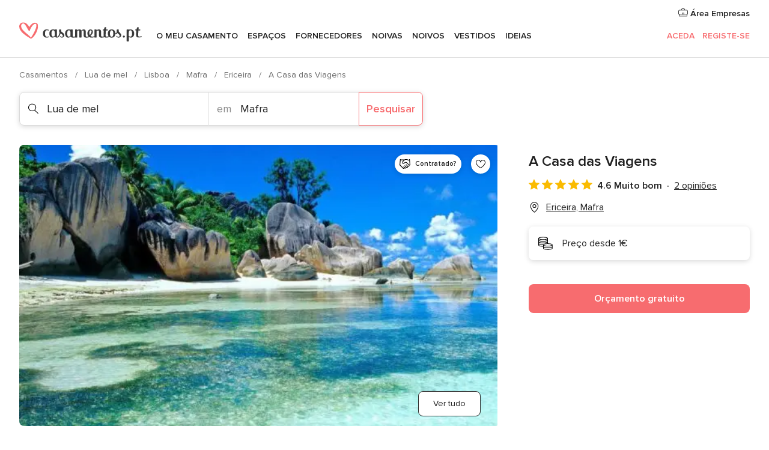

--- FILE ---
content_type: text/html; charset=UTF-8
request_url: https://www.casamentos.pt/lua-de-mel/a-casa-das-viagens--e149402
body_size: 36434
content:
<!DOCTYPE html>
<html lang="pt-PT" prefix="og: http://ogp.me/ns#">
<head>
<meta http-equiv="Content-Type" content="text/html; charset=utf-8">
<title>A Casa das Viagens - Consulte disponibilidade e preços</title>
<meta name="description" content="A Casa das Viagens (Lua de mel Ericeira). A TRAVEL&amp;FRIENDS é o nome que devem ter em conta para conseguirem a grande viagem das vossas vidas. Para isso, esta empr...">
<meta name="keywords" content="A Casa das Viagens, Lua de mel A Casa das Viagens, Fornecedores A Casa das Viagens, Casamentos A Casa das Viagens, Casamento A Casa das Viagens, Lua de mel Ericeira, Lua de mel Mafra, Casamentos Ericeira, Fornecedores Ericeira, Fornecedores Mafra, Casamentos Mafra">
<meta name="robots" content="all">
<meta name="distribution" content="global">
<meta name="rating" content="general">
<meta name="pbdate" content="4:23:57 28/01/2026">
<link rel="canonical" href="https://www.casamentos.pt/lua-de-mel/a-casa-das-viagens--e149402">
<link rel="alternate" href="android-app://pt.casamentos.launcher/casamentospt/m.casamentos.pt/lua-de-mel/a-casa-das-viagens--e149402">
<meta name="viewport" content="width=device-width, initial-scale=1.0">
<meta name="apple-custom-itunes-app" content="app-id=606946065">
<meta name="apple-itunes-app" content="app-id=606946065, app-argument=https://app.appsflyer.com/id606946065?pid=WP-iOS-PT&c=WP-PT-LANDINGS&s=pt">
<meta name="google-play-app" content="app-id=pt.casamentos.launcher">
<link rel="shortcut icon" href="https://www.casamentos.pt/mobile/assets/img/favicon/favicon.png">
<meta property="fb:pages" content="151628048369703" />
<meta property="fb:app_id" content="416417071733462" />
<meta property="og:type" content="website" />
<meta property="og:title" content="A Casa das Viagens" />
<meta property="og:description" content="A TRAVEL&amp;FRIENDS é o nome que devem ter em conta para conseguirem a grande viagem das vossas vidas. Para isso, esta empresa conta com uma equipa experiente, dedicada e atenta aos mais pequenos detalhes que irá cuidar de cada etapa da vossa" />
<meta property="og:image" content="https://cdn0.casamentos.pt/vendor/9402/3_2/1280/jpg/seychelles_6_149402-164561621548870.jpeg">
<meta property="og:image:secure_url" content="https://cdn0.casamentos.pt/vendor/9402/3_2/1280/jpg/seychelles_6_149402-164561621548870.jpeg">
<meta property="og:image:alt" content="A Casa das Viagens">
<meta property="og:url" content="https://www.casamentos.pt/lua-de-mel/a-casa-das-viagens--e149402" />
<meta name="twitter:card" content="summary_large_image" />
<link rel="stylesheet" href="https://www.casamentos.pt/builds/desktop/css/symfnw-PT69-1-20260127-002-1_www_m_/WebBundleResponsiveMarketplaceStorefrontBodas.css">
<script>
var internalTrackingService = internalTrackingService || {
triggerSubmit : function() {},
triggerAbandon : function() {},
loaded : false
};
</script>
<script type="text/javascript">
function getCookie (name) {var b = document.cookie.match('(^|;)\\s*' + name + '\\s*=\\s*([^;]+)'); return b ? unescape(b.pop()) : null}
function overrideOneTrustGeo () {
const otgeoCookie = getCookie('otgeo') || '';
const regexp = /^([A-Za-z]+)(?:,([A-Za-z]+))?$/g;
const matches = [...otgeoCookie.matchAll(regexp)][0];
if (matches) {
const countryCode = matches[1];
const stateCode = matches[2];
const geolocationResponse = {
countryCode
};
if (stateCode) {
geolocationResponse.stateCode = stateCode;
}
return {
geolocationResponse
};
}
}
var OneTrust = overrideOneTrustGeo() || undefined;
</script>
<span class="ot-sdk-show-settings" style="display: none"></span>
<script src="https://cdn.cookielaw.org/scripttemplates/otSDKStub.js" data-language="pt-PT" data-domain-script="2aacba71-ddda-431f-ba88-b51849b14783" data-ignore-ga='true' defer></script>
<script>var isCountryCookiesActiveByDefault=false,CONSENT_ANALYTICS_GROUP="C0002",CONSENT_PERSONALIZATION_GROUP="C0003",CONSENT_TARGETED_ADVERTISING_GROUP="C0004",CONSENT_SOCIAL_MEDIA_GROUP="C0005",cookieConsentContent='',hideCookieConsentLayer= '', OptanonAlertBoxClosed='';hideCookieConsentLayer=getCookie('hideCookieConsentLayer');OptanonAlertBoxClosed=getCookie('OptanonAlertBoxClosed');if(hideCookieConsentLayer==="1"||Boolean(OptanonAlertBoxClosed)){cookieConsentContent=queryStringToJSON(getCookie('OptanonConsent')||'');}function getCookie(e){var o=document.cookie.match("(^|;)\\s*"+e+"\\s*=\\s*([^;]+)");return o?unescape(o.pop()):null}function queryStringToJSON(e){var o=e.split("&"),t={};return o.forEach(function(e){e=e.split("="),t[e[0]]=decodeURIComponent(e[1]||"")}),JSON.parse(JSON.stringify(t))}function isCookieGroupAllowed(e){var o=cookieConsentContent.groups;if("string"!=typeof o){if(!isCountryCookiesActiveByDefault && e===CONSENT_ANALYTICS_GROUP && getCookie('hideCookieConsentLayer')==="1"){return true}return isCountryCookiesActiveByDefault;}for(var t=o.split(","),n=0;n<t.length;n++)if(t[n].indexOf(e,0)>=0)return"1"===t[n].split(":")[1];return!1}function userHasAcceptedTheCookies(){var e=document.getElementsByTagName("body")[0],o=document.createEvent("HTMLEvents");cookieConsentContent=queryStringToJSON(getCookie("OptanonConsent")||""),!0===isCookieGroupAllowed(CONSENT_ANALYTICS_GROUP)&&(o.initEvent("analyticsCookiesHasBeenAccepted",!0,!1),e.dispatchEvent(o)),!0===isCookieGroupAllowed(CONSENT_PERSONALIZATION_GROUP)&&(o.initEvent("personalizationCookiesHasBeenAccepted",!0,!1),e.dispatchEvent(o)),!0===isCookieGroupAllowed(CONSENT_TARGETED_ADVERTISING_GROUP)&&(o.initEvent("targetedAdvertisingCookiesHasBeenAccepted",!0,!1),e.dispatchEvent(o)),!0===isCookieGroupAllowed(CONSENT_SOCIAL_MEDIA_GROUP)&&(o.initEvent("socialMediaAdvertisingCookiesHasBeenAccepted",!0,!1),e.dispatchEvent(o))}</script>
<script>
document.getElementsByTagName('body')[0].addEventListener('oneTrustLoaded', function () {
if (OneTrust.GetDomainData()?.ConsentModel?.Name === 'notice only') {
const cookiePolicyLinkSelector = document.querySelectorAll('.ot-sdk-show-settings')
cookiePolicyLinkSelector.forEach((selector) => {
selector.style.display = 'none'
})
}
})
</script>
<script>
function CMP() {
var body = document.getElementsByTagName('body')[0];
var event = document.createEvent('HTMLEvents');
var callbackIAB = (tcData, success) => {
if (success && (tcData.eventStatus === 'tcloaded' || tcData.eventStatus === 'useractioncomplete')) {
window.__tcfapi('removeEventListener', 2, () => {
}, callbackIAB);
if ((typeof window.Optanon !== "undefined" &&
!window.Optanon.GetDomainData().IsIABEnabled) ||
(tcData.gdprApplies &&
typeof window.Optanon !== "undefined" &&
window.Optanon.GetDomainData().IsIABEnabled &&
getCookie('OptanonAlertBoxClosed'))) {
userHasAcceptedTheCookies();
}
if (isCookieGroupAllowed(CONSENT_ANALYTICS_GROUP) !== true) {
event.initEvent('analyticsCookiesHasBeenDenied', true, false);
body.dispatchEvent(event);
}
if (isCookieGroupAllowed(CONSENT_TARGETED_ADVERTISING_GROUP) !== true) {
event.initEvent('targetedAdvertisingCookiesHasBeenDenied', true, false);
body.dispatchEvent(event);
}
if (tcData.gdprApplies && typeof window.Optanon !== "undefined" && window.Optanon.GetDomainData().IsIABEnabled) {
event.initEvent('IABTcDataReady', true, false);
body.dispatchEvent(event);
} else {
event.initEvent('nonIABCountryDataReady', true, false);
body.dispatchEvent(event);
}
}
}
var cnt = 0;
var consentSetInterval = setInterval(function () {
cnt += 1;
if (cnt === 600) {
userHasAcceptedTheCookies();
clearInterval(consentSetInterval);
}
if (typeof window.Optanon !== "undefined" && !window.Optanon.GetDomainData().IsIABEnabled) {
clearInterval(consentSetInterval);
userHasAcceptedTheCookies();
event.initEvent('oneTrustLoaded', true, false);
body.dispatchEvent(event);
event.initEvent('nonIABCountryDataReady', true, false);
body.dispatchEvent(event);
}
if (typeof window.__tcfapi !== "undefined") {
event.initEvent('oneTrustLoaded', true, false);
body.dispatchEvent(event);
clearInterval(consentSetInterval);
window.__tcfapi('addEventListener', 2, callbackIAB);
}
});
}
function OptanonWrapper() {
CMP();
}
</script>
</head><body>
<script>
var gtagScript = function() { var s = document.createElement("script"), el = document.getElementsByTagName("script")[0]; s.defer = true;
s.src = "https://www.googletagmanager.com/gtag/js?id=G-V4ZE3B4C7B";
el.parentNode.insertBefore(s, el);}
window.dataLayer = window.dataLayer || [];
const analyticsGroupOpt = isCookieGroupAllowed(CONSENT_ANALYTICS_GROUP) === true;
const targetedAdsOpt = isCookieGroupAllowed(CONSENT_TARGETED_ADVERTISING_GROUP) === true;
const personalizationOpt = isCookieGroupAllowed(CONSENT_PERSONALIZATION_GROUP) === true;
window['gtag_enable_tcf_support'] = true;
document.getElementsByTagName('body')[0].addEventListener('oneTrustLoaded', function () {
gtagScript();
});
function gtag(){dataLayer.push(arguments);}
gtag('js', new Date());
gtag('consent', 'default', {
'analytics_storage': analyticsGroupOpt ? 'granted' : 'denied',
'ad_storage': targetedAdsOpt ? 'granted' : 'denied',
'ad_user_data': targetedAdsOpt ? 'granted' : 'denied',
'ad_user_personalization': targetedAdsOpt ? 'granted' : 'denied',
'functionality_storage': targetedAdsOpt ? 'granted' : 'denied',
'personalization_storage': personalizationOpt ? 'granted' : 'denied',
'security_storage': 'granted'
});
gtag('set', 'ads_data_redaction', !analyticsGroupOpt);
gtag('set', 'allow_ad_personalization_signals', analyticsGroupOpt);
gtag('set', 'allow_google_signals', analyticsGroupOpt);
gtag('set', 'allow_interest_groups', analyticsGroupOpt);
gtag('config', 'G-V4ZE3B4C7B', { groups: 'analytics', 'send_page_view': false });
gtag('config', 'AW-998529166', { groups: 'adwords' });
</script>

<div id="app-apps-download-banner" class="branch-banner-placeholder branchBannerPlaceholder"></div>

<a class="layoutSkipMain" href="#layoutMain">Ir para o conteúdo principal</a>
<header class="layoutHeader">
<span class="layoutHeader__hamburger app-header-menu-toggle">
<i class="svgIcon app-svg-async svgIcon__list-menu "   data-name="_common/list-menu" data-svg="https://cdn1.casamentos.pt/assets/svg/optimized/_common/list-menu.svg" data-svg-lazyload="1"></i></span>
<a class="layoutHeader__logoAnchor app-analytics-event-click"
href="https://www.casamentos.pt/">
<img src="https://www.casamentos.pt/assets/img/logos/gen_logoHeader.svg"   alt="Casamentos"  width="204" height="32"   >
</a>
<nav class="layoutHeader__nav app-header-nav">
<ul class="layoutNavMenu app-header-list">
<li class="layoutNavMenu__header">
<i class="svgIcon app-svg-async svgIcon__close layoutNavMenu__itemClose app-header-menu-toggle"   data-name="_common/close" data-svg="https://cdn1.casamentos.pt/assets/svg/optimized/_common/close.svg" data-svg-lazyload="1"></i>        </li>
<li class="layoutNavMenu__item app-header-menu-item-openSection layoutNavMenu__item--my_wedding ">
<a href="https://www.casamentos.pt/organizador-casamento"
class="layoutNavMenu__anchor app-header-menu-itemAnchor app-analytics-track-event-click "
data-tracking-section="header" data-tracking-category="Navigation" data-tracking-category-authed="1"
data-tracking-dt="tools"                >
O meu casamento                </a>
<i class="svgIcon app-svg-async svgIcon__angleRightBlood layoutNavMenu__anchorArrow"   data-name="_common/angleRightBlood" data-svg="https://cdn1.casamentos.pt/assets/svg/optimized/_common/angleRightBlood.svg" data-svg-lazyload="1"></i>
<div class="layoutNavMenuTab app-header-menu-itemDropdown">
<div class="layoutNavMenuTab__layout">
<div class="layoutNavMenuTab__header">
<i class="svgIcon app-svg-async svgIcon__angleLeftBlood layoutNavMenuTab__icon app-header-menu-item-closeSection"   data-name="_common/angleLeftBlood" data-svg="https://cdn1.casamentos.pt/assets/svg/optimized/_common/angleLeftBlood.svg" data-svg-lazyload="1"></i>    <a class="layoutNavMenuTab__title" href="https://www.casamentos.pt/organizador-casamento">
O meu casamento    </a>
<i class="svgIcon app-svg-async svgIcon__close layoutNavMenuTab__iconClose app-header-menu-toggle"   data-name="_common/close" data-svg="https://cdn1.casamentos.pt/assets/svg/optimized/_common/close.svg" data-svg-lazyload="1"></i></div>
<div class="layoutNavMenuTabMyWedding">
<div class="layoutNavMenuTabMyWeddingList">
<a class="layoutNavMenuTabMyWedding__title" href="https://www.casamentos.pt/organizador-casamento">
O meu organizador de casamento        </a>
<ul class="layoutNavMenuTabMyWeddingList__content ">
<li class="layoutNavMenuTabMyWeddingList__item layoutNavMenuTabMyWeddingList__item--viewAll">
<a href="https://www.casamentos.pt/organizador-casamento">Ver tudo</a>
</li>
<li class="layoutNavMenuTabMyWeddingList__item "
>
<a href="https://www.casamentos.pt/agenda-tarefas-casamento">
<i class="svgIcon app-svg-async svgIcon__checklist layoutNavMenuTabMyWeddingList__itemIcon"   data-name="tools/categories/checklist" data-svg="https://cdn1.casamentos.pt/assets/svg/optimized/tools/categories/checklist.svg" data-svg-lazyload="1"></i>                        Agenda                    </a>
</li>
<li class="layoutNavMenuTabMyWeddingList__item "
>
<a href="https://www.casamentos.pt/gestor-convidados-casamento">
<i class="svgIcon app-svg-async svgIcon__guests layoutNavMenuTabMyWeddingList__itemIcon"   data-name="tools/categories/guests" data-svg="https://cdn1.casamentos.pt/assets/svg/optimized/tools/categories/guests.svg" data-svg-lazyload="1"></i>                        Convidados                    </a>
</li>
<li class="layoutNavMenuTabMyWeddingList__item "
>
<a href="https://www.casamentos.pt/organizador-mesas-casamento">
<i class="svgIcon app-svg-async svgIcon__tables layoutNavMenuTabMyWeddingList__itemIcon"   data-name="tools/categories/tables" data-svg="https://cdn1.casamentos.pt/assets/svg/optimized/tools/categories/tables.svg" data-svg-lazyload="1"></i>                        Mesas                    </a>
</li>
<li class="layoutNavMenuTabMyWeddingList__item "
>
<a href="https://www.casamentos.pt/orcamento-casamento">
<i class="svgIcon app-svg-async svgIcon__budget layoutNavMenuTabMyWeddingList__itemIcon"   data-name="tools/categories/budget" data-svg="https://cdn1.casamentos.pt/assets/svg/optimized/tools/categories/budget.svg" data-svg-lazyload="1"></i>                        Orçamentário                    </a>
</li>
<li class="layoutNavMenuTabMyWeddingList__item "
>
<a href="https://www.casamentos.pt/meus-fornecedores-casamento">
<i class="svgIcon app-svg-async svgIcon__vendors layoutNavMenuTabMyWeddingList__itemIcon"   data-name="tools/categories/vendors" data-svg="https://cdn1.casamentos.pt/assets/svg/optimized/tools/categories/vendors.svg" data-svg-lazyload="1"></i>                        Fornecedores                    </a>
</li>
<li class="layoutNavMenuTabMyWeddingList__item "
>
<a href="https://www.casamentos.pt/meus-vestidos-noiva">
<i class="svgIcon app-svg-async svgIcon__dresses layoutNavMenuTabMyWeddingList__itemIcon"   data-name="tools/categories/dresses" data-svg="https://cdn1.casamentos.pt/assets/svg/optimized/tools/categories/dresses.svg" data-svg-lazyload="1"></i>                        Vestidos                    </a>
</li>
<li class="layoutNavMenuTabMyWeddingList__item "
>
<a href="https://www.casamentos.pt/website/index.php?actionReferrer=8">
<i class="svgIcon app-svg-async svgIcon__website layoutNavMenuTabMyWeddingList__itemIcon"   data-name="tools/categories/website" data-svg="https://cdn1.casamentos.pt/assets/svg/optimized/tools/categories/website.svg" data-svg-lazyload="1"></i>                        Site de casamento                    </a>
</li>
<li class="layoutNavMenuTabMyWeddingList__item app-analytics-track-event-click"
data-tracking-category="Navigation"
data-tracking-section="header_venues"
data-tracking-dt="contest"
>
<a href="https://www.casamentos.pt/sorteio">
<i class="svgIcon app-svg-async svgIcon__contest layoutNavMenuTabMyWeddingList__itemIcon"   data-name="tools/categories/contest" data-svg="https://cdn1.casamentos.pt/assets/svg/optimized/tools/categories/contest.svg" data-svg-lazyload="1"></i>                        Sorteio                    </a>
</li>
</ul>
</div>
<div class="layoutNavMenuTabMyWeddingBanners">
<div class="layoutNavMenuBannerBox app-header-menu-banner app-link "
data-href="https://www.casamentos.pt/app-casamentos"
>
<div class="layoutNavMenuBannerBox__content">
<p class="layoutNavMenuBannerBox__title">Instale a app</p>
<span class="layoutNavMenuBannerBox__subtitle">Organize o seu casamento onde e quando quiser </span>
</div>
<img data-src="https://www.casamentos.pt/assets/img/logos/square-icon.svg"  class="lazyload layoutNavMenuBannerBox__icon" alt="Ícone da app"  width="60" height="60"  >
</div>
<div class="layoutNavMenuBannerBox app-header-menu-banner app-link "
data-href="https://www.casamentos.pt/album-casamento-wedshoots"
>
<div class="layoutNavMenuBannerBox__content">
<a class="layoutNavMenuBannerBox__title" href="https://www.casamentos.pt/album-casamento-wedshoots">Wedshoots</a>
<span class="layoutNavMenuBannerBox__subtitle">Todas as fotos dos seus convidados num só álbum</span>
</div>
<img data-src="https://www.casamentos.pt/assets/img/wedshoots/ico_wedshoots.svg"  class="lazyload layoutNavMenuBannerBox__icon" alt="Ícone do Wedshoots"  width="60" height="60"  >
</div>
</div>
</div>    </div>
</div>
</li>
<li class="layoutNavMenu__item app-header-menu-item-openSection layoutNavMenu__item--venues ">
<a href="https://www.casamentos.pt/espacos-casamentos"
class="layoutNavMenu__anchor app-header-menu-itemAnchor app-analytics-track-event-click "
data-tracking-section="header" data-tracking-category="Navigation" data-tracking-category-authed="1"
data-tracking-dt="venues"                >
Espaços                </a>
<i class="svgIcon app-svg-async svgIcon__angleRightBlood layoutNavMenu__anchorArrow"   data-name="_common/angleRightBlood" data-svg="https://cdn1.casamentos.pt/assets/svg/optimized/_common/angleRightBlood.svg" data-svg-lazyload="1"></i>
<div class="layoutNavMenuTab app-header-menu-itemDropdown">
<div class="layoutNavMenuTab__layout">
<div class="layoutNavMenuTab__header">
<i class="svgIcon app-svg-async svgIcon__angleLeftBlood layoutNavMenuTab__icon app-header-menu-item-closeSection"   data-name="_common/angleLeftBlood" data-svg="https://cdn1.casamentos.pt/assets/svg/optimized/_common/angleLeftBlood.svg" data-svg-lazyload="1"></i>    <a class="layoutNavMenuTab__title" href="https://www.casamentos.pt/espacos-casamentos">
Espaços    </a>
<i class="svgIcon app-svg-async svgIcon__close layoutNavMenuTab__iconClose app-header-menu-toggle"   data-name="_common/close" data-svg="https://cdn1.casamentos.pt/assets/svg/optimized/_common/close.svg" data-svg-lazyload="1"></i></div>
<div class="layoutNavMenuTabVenues">
<div class="layoutNavMenuTabVenues__categories">
<div class="layoutNavMenuTabVenuesList">
<a class="layoutNavMenuTabVenues__title"
href="https://www.casamentos.pt/espacos-casamentos">
Espaços casamentos            </a>
<ul class="layoutNavMenuTabVenuesList__content">
<li class="layoutNavMenuTabVenuesList__item layoutNavMenuTabVenuesList__item--viewAll">
<a href="https://www.casamentos.pt/espacos-casamentos">Ver tudo</a>
</li>
<li class="layoutNavMenuTabVenuesList__item">
<a href="https://www.casamentos.pt/quintas-para-casamentos">
Quintas para casamentos                        </a>
</li>
<li class="layoutNavMenuTabVenuesList__item">
<a href="https://www.casamentos.pt/hotel-casamento">
Hotel casamento                        </a>
</li>
<li class="layoutNavMenuTabVenuesList__item">
<a href="https://www.casamentos.pt/restaurantes-para-casamentos">
Restaurantes para casamentos                        </a>
</li>
<li class="layoutNavMenuTabVenuesList__item">
<a href="https://www.casamentos.pt/salao-para-casamento">
Salão para casamento                        </a>
</li>
<li class="layoutNavMenuTabVenuesList__item">
<a href="https://www.casamentos.pt/espacos-singulares">
Espaços singulares                        </a>
</li>
<li class="layoutNavMenuTabVenuesList__item">
<a href="https://www.casamentos.pt/casamentos-na-praia">
Casamentos na praia                        </a>
</li>
<li class="layoutNavMenuTabVenuesList__item layoutNavMenuTabVenuesList__item--highlight">
<a href="https://www.casamentos.pt/promocoes/espacos-casamentos">
Promoções                        </a>
</li>
</ul>
</div>
</div>
<div class="layoutNavMenuTabVenuesBanners">
<div class="layoutNavMenuBannerBox app-header-menu-banner app-link app-analytics-track-event-click"
data-href="https://www.casamentos.pt/destination-wedding"
data-tracking-section=header_venues                      data-tracking-category=Navigation                      data-tracking-dt=destination_weddings         >
<div class="layoutNavMenuBannerBox__content">
<p class="layoutNavMenuBannerBox__title">Destination Weddings</p>
<span class="layoutNavMenuBannerBox__subtitle">Case no país em que sempre sonhou.</span>
</div>
<img class="svgIcon svgIcon__plane_destination layoutNavMenuBannerBox__icon lazyload" data-src="https://cdn1.casamentos.pt/assets/svg/original/illustration/plane_destination.svg"  alt="illustration plane destination" width="56" height="56" >    </div>
<div class="layoutNavMenuBannerBox app-header-menu-banner app-link app-analytics-track-event-click"
data-href="https://www.casamentos.pt/sorteio"
data-tracking-section=header_venues                      data-tracking-category=Navigation                      data-tracking-dt=contest         >
<div class="layoutNavMenuBannerBox__content">
<p class="layoutNavMenuBannerBox__title">Ganhe 3.000&euro;</p>
<span class="layoutNavMenuBannerBox__subtitle">Participe na 142ª edição do sorteio de Casamentos.pt</span>
</div>
<img class="svgIcon svgIcon__stars layoutNavMenuBannerBox__icon lazyload" data-src="https://cdn1.casamentos.pt/assets/svg/original/illustration/stars.svg"  alt="illustration stars" width="56" height="56" >    </div>
</div>
</div>
</div>
</div>
</li>
<li class="layoutNavMenu__item app-header-menu-item-openSection layoutNavMenu__item--vendors ">
<a href="https://www.casamentos.pt/fornecedores"
class="layoutNavMenu__anchor app-header-menu-itemAnchor app-analytics-track-event-click "
data-tracking-section="header" data-tracking-category="Navigation" data-tracking-category-authed="1"
data-tracking-dt="vendors"                >
Fornecedores                </a>
<i class="svgIcon app-svg-async svgIcon__angleRightBlood layoutNavMenu__anchorArrow"   data-name="_common/angleRightBlood" data-svg="https://cdn1.casamentos.pt/assets/svg/optimized/_common/angleRightBlood.svg" data-svg-lazyload="1"></i>
<div class="layoutNavMenuTab app-header-menu-itemDropdown">
<div class="layoutNavMenuTab__layout">
<div class="layoutNavMenuTab__header">
<i class="svgIcon app-svg-async svgIcon__angleLeftBlood layoutNavMenuTab__icon app-header-menu-item-closeSection"   data-name="_common/angleLeftBlood" data-svg="https://cdn1.casamentos.pt/assets/svg/optimized/_common/angleLeftBlood.svg" data-svg-lazyload="1"></i>    <a class="layoutNavMenuTab__title" href="https://www.casamentos.pt/fornecedores">
Fornecedores    </a>
<i class="svgIcon app-svg-async svgIcon__close layoutNavMenuTab__iconClose app-header-menu-toggle"   data-name="_common/close" data-svg="https://cdn1.casamentos.pt/assets/svg/optimized/_common/close.svg" data-svg-lazyload="1"></i></div>
<div class="layoutNavMenuTabVendors">
<div class="layoutNavMenuTabVendors__content">
<div class="layoutNavMenuTabVendorsList">
<a class="layoutNavMenuTabVendors__title" href="https://www.casamentos.pt/fornecedores">
Comece a contratar os seus fornecedores            </a>
<ul class="layoutNavMenuTabVendorsList__content">
<li class="layoutNavMenuTabVendorsList__item layoutNavMenuTabVendorsList__item--viewAll">
<a href="https://www.casamentos.pt/fornecedores">Ver tudo</a>
</li>
<li class="layoutNavMenuTabVendorsList__item">
<i class="svgIcon app-svg-async svgIcon__categPhoto layoutNavMenuTabVendorsList__itemIcon"   data-name="vendors/categories/categPhoto" data-svg="https://cdn1.casamentos.pt/assets/svg/optimized/vendors/categories/categPhoto.svg" data-svg-lazyload="1"></i>                        <a href="https://www.casamentos.pt/fotografo-casamento">
Fotógrafo casamento                        </a>
</li>
<li class="layoutNavMenuTabVendorsList__item">
<i class="svgIcon app-svg-async svgIcon__categVideo layoutNavMenuTabVendorsList__itemIcon"   data-name="vendors/categories/categVideo" data-svg="https://cdn1.casamentos.pt/assets/svg/optimized/vendors/categories/categVideo.svg" data-svg-lazyload="1"></i>                        <a href="https://www.casamentos.pt/videos-casamentos">
Vídeos casamentos                        </a>
</li>
<li class="layoutNavMenuTabVendorsList__item">
<i class="svgIcon app-svg-async svgIcon__categMusic layoutNavMenuTabVendorsList__itemIcon"   data-name="vendors/categories/categMusic" data-svg="https://cdn1.casamentos.pt/assets/svg/optimized/vendors/categories/categMusic.svg" data-svg-lazyload="1"></i>                        <a href="https://www.casamentos.pt/musica-casamento">
Música casamento                        </a>
</li>
<li class="layoutNavMenuTabVendorsList__item">
<i class="svgIcon app-svg-async svgIcon__categCatering layoutNavMenuTabVendorsList__itemIcon"   data-name="vendors/categories/categCatering" data-svg="https://cdn1.casamentos.pt/assets/svg/optimized/vendors/categories/categCatering.svg" data-svg-lazyload="1"></i>                        <a href="https://www.casamentos.pt/catering-casamentos">
Catering casamentos                        </a>
</li>
<li class="layoutNavMenuTabVendorsList__item">
<i class="svgIcon app-svg-async svgIcon__categRental layoutNavMenuTabVendorsList__itemIcon"   data-name="vendors/categories/categRental" data-svg="https://cdn1.casamentos.pt/assets/svg/optimized/vendors/categories/categRental.svg" data-svg-lazyload="1"></i>                        <a href="https://www.casamentos.pt/carros-casamento">
Carros casamento                        </a>
</li>
<li class="layoutNavMenuTabVendorsList__item">
<i class="svgIcon app-svg-async svgIcon__categFurniture layoutNavMenuTabVendorsList__itemIcon"   data-name="vendors/categories/categFurniture" data-svg="https://cdn1.casamentos.pt/assets/svg/optimized/vendors/categories/categFurniture.svg" data-svg-lazyload="1"></i>                        <a href="https://www.casamentos.pt/decoracao-de-casamento">
Decoração de casamento                        </a>
</li>
<li class="layoutNavMenuTabVendorsList__item">
<i class="svgIcon app-svg-async svgIcon__categFlower layoutNavMenuTabVendorsList__itemIcon"   data-name="vendors/categories/categFlower" data-svg="https://cdn1.casamentos.pt/assets/svg/optimized/vendors/categories/categFlower.svg" data-svg-lazyload="1"></i>                        <a href="https://www.casamentos.pt/arranjos-florais-casamentos">
Arranjos florais casamentos                        </a>
</li>
<li class="layoutNavMenuTabVendorsList__item">
<i class="svgIcon app-svg-async svgIcon__categInvite layoutNavMenuTabVendorsList__itemIcon"   data-name="vendors/categories/categInvite" data-svg="https://cdn1.casamentos.pt/assets/svg/optimized/vendors/categories/categInvite.svg" data-svg-lazyload="1"></i>                        <a href="https://www.casamentos.pt/convites-de-casamento">
Convites de casamento                        </a>
</li>
<li class="layoutNavMenuTabVendorsList__item">
<i class="svgIcon app-svg-async svgIcon__categGift layoutNavMenuTabVendorsList__itemIcon"   data-name="vendors/categories/categGift" data-svg="https://cdn1.casamentos.pt/assets/svg/optimized/vendors/categories/categGift.svg" data-svg-lazyload="1"></i>                        <a href="https://www.casamentos.pt/lembrancas-de-casamento">
Lembranças de casamento                        </a>
</li>
</ul>
</div>
<div class="layoutNavMenuTabVendorsListOthers">
<p class="layoutNavMenuTabVendorsListOthers__subtitle">Outras categorias</p>
<ul class="layoutNavMenuTabVendorsListOthers__container">
<li class="layoutNavMenuTabVendorsListOthers__item">
<a href="https://www.casamentos.pt/tendas-para-casamentos">
Tendas para casamentos                        </a>
</li>
<li class="layoutNavMenuTabVendorsListOthers__item">
<a href="https://www.casamentos.pt/animacao-casamentos">
Animação casamentos                        </a>
</li>
<li class="layoutNavMenuTabVendorsListOthers__item">
<a href="https://www.casamentos.pt/lista-de-casamento">
Lista de casamento                        </a>
</li>
<li class="layoutNavMenuTabVendorsListOthers__item">
<a href="https://www.casamentos.pt/organizadores-de-casamentos">
Organizadores de casamentos                        </a>
</li>
<li class="layoutNavMenuTabVendorsListOthers__item">
<a href="https://www.casamentos.pt/lua-de-mel">
Lua de mel                        </a>
</li>
<li class="layoutNavMenuTabVendorsListOthers__item">
<a href="https://www.casamentos.pt/ideias-criativas-para-casamentos">
Ideias Criativas para casamentos                        </a>
</li>
<li class="layoutNavMenuTabVendorsListOthers__item">
<a href="https://www.casamentos.pt/bolos-de-casamento">
Bolos de casamento                        </a>
</li>
<li class="layoutNavMenuTabVendorsListOthers__deals">
<a href="https://www.casamentos.pt/promocoes/fornecedores">
Promoções                        </a>
</li>
</ul>
</div>
</div>
<div class="layoutNavMenuTabVendorsBanners">
<div class="layoutNavMenuBannerBox app-header-menu-banner app-link app-analytics-track-event-click"
data-href="https://www.casamentos.pt/destination-wedding"
data-tracking-section=header_vendors                      data-tracking-category=Navigation                      data-tracking-dt=destination_weddings         >
<div class="layoutNavMenuBannerBox__content">
<p class="layoutNavMenuBannerBox__title">Destination Weddings</p>
<span class="layoutNavMenuBannerBox__subtitle">Case no país em que sempre sonhou.</span>
</div>
<img class="svgIcon svgIcon__plane_destination layoutNavMenuBannerBox__icon lazyload" data-src="https://cdn1.casamentos.pt/assets/svg/original/illustration/plane_destination.svg"  alt="illustration plane destination" width="56" height="56" >    </div>
<div class="layoutNavMenuBannerBox app-header-menu-banner app-link app-analytics-track-event-click"
data-href="https://www.casamentos.pt/sorteio"
data-tracking-section=header_vendors                      data-tracking-category=Navigation                      data-tracking-dt=contest         >
<div class="layoutNavMenuBannerBox__content">
<p class="layoutNavMenuBannerBox__title">Ganhe 3.000&euro;</p>
<span class="layoutNavMenuBannerBox__subtitle">Participe na 142ª edição do sorteio de Casamentos.pt</span>
</div>
<img class="svgIcon svgIcon__stars layoutNavMenuBannerBox__icon lazyload" data-src="https://cdn1.casamentos.pt/assets/svg/original/illustration/stars.svg"  alt="illustration stars" width="56" height="56" >    </div>
</div>
<div class="layoutNavMenuTabVendorsOtherTabs">
<div class="layoutNavMenuTabVendorsBride">
<p class="layoutNavMenuTabVendorsOtherTabs__subtitle">Noivas</p>
<ul class="layoutNavMenuTabVendorsOtherTabsList">
<li class="layoutNavMenuTabVendorsOtherTabsList__item">
<a href="https://www.casamentos.pt/atelier-noiva">
Atelier noiva                                </a>
</li>
<li class="layoutNavMenuTabVendorsOtherTabsList__item">
<a href="https://www.casamentos.pt/lojas-de-noivas">
Lojas de noivas                                </a>
</li>
<li class="layoutNavMenuTabVendorsOtherTabsList__item">
<a href="https://www.casamentos.pt/acessorios-noivas">
Acessórios noivas                                </a>
</li>
<li class="layoutNavMenuTabVendorsOtherTabsList__item">
<a href="https://www.casamentos.pt/ourivesaria">
Ourivesaria                                </a>
</li>
<li class="layoutNavMenuTabVendorsOtherTabsList__item">
<a href="https://www.casamentos.pt/beleza-noivas">
Beleza noivas                                </a>
</li>
<li class="layoutNavMenuTabVendorsOtherTabsList__item">
<a href="https://www.casamentos.pt/vestidos-de-cerimonia">
Vestidos de cerimónia                                </a>
</li>
<li class="layoutNavMenuTabVendorsOtherTabsList__item">
<a href="https://www.casamentos.pt/vestidos-de-madrinha">
Vestidos de madrinha                                </a>
</li>
<li class="layoutNavMenuTabVendorsOtherTabsList__item layoutNavMenuTabVendorsOtherTabsList__item--deals">
<a href="https://www.casamentos.pt/promocoes/noivas">
Promoções                            </a>
</li>
</ul>
</div>
<div class="layoutNavMenuTabVendorsGrooms">
<p class="layoutNavMenuTabVendorsOtherTabs__subtitle">Noivos</p>
<ul class="layoutNavMenuTabVendorsOtherTabsList">
<li class="layoutNavMenuTabVendorsOtherTabsList__item">
<a href="https://www.casamentos.pt/fatos-de-noivo">
Fatos de noivo                                </a>
</li>
<li class="layoutNavMenuTabVendorsOtherTabsList__item">
<a href="https://www.casamentos.pt/acessorios-noivo">
Acessórios noivo                                </a>
</li>
<li class="layoutNavMenuTabVendorsOtherTabsList__item">
<a href="https://www.casamentos.pt/cuidado-masculino">
Cuidado masculino                                </a>
</li>
<li class="layoutNavMenuTabVendorsOtherTabsList__item layoutNavMenuTabVendorsOtherTabsList__item--deals">
<a href="https://www.casamentos.pt/promocoes/noivos">
Promoções                            </a>
</li>
</ul>
</div>
</div>
</div>    </div>
</div>
</li>
<li class="layoutNavMenu__item app-header-menu-item-openSection layoutNavMenu__item--brides ">
<a href="https://www.casamentos.pt/noivas"
class="layoutNavMenu__anchor app-header-menu-itemAnchor app-analytics-track-event-click "
data-tracking-section="header" data-tracking-category="Navigation" data-tracking-category-authed="1"
>
Noivas                </a>
<i class="svgIcon app-svg-async svgIcon__angleRightBlood layoutNavMenu__anchorArrow"   data-name="_common/angleRightBlood" data-svg="https://cdn1.casamentos.pt/assets/svg/optimized/_common/angleRightBlood.svg" data-svg-lazyload="1"></i>
<div class="layoutNavMenuTab app-header-menu-itemDropdown">
<div class="layoutNavMenuTab__layout">
<div class="layoutNavMenuTab__header">
<i class="svgIcon app-svg-async svgIcon__angleLeftBlood layoutNavMenuTab__icon app-header-menu-item-closeSection"   data-name="_common/angleLeftBlood" data-svg="https://cdn1.casamentos.pt/assets/svg/optimized/_common/angleLeftBlood.svg" data-svg-lazyload="1"></i>    <a class="layoutNavMenuTab__title" href="https://www.casamentos.pt/noivas">
Noivas    </a>
<i class="svgIcon app-svg-async svgIcon__close layoutNavMenuTab__iconClose app-header-menu-toggle"   data-name="_common/close" data-svg="https://cdn1.casamentos.pt/assets/svg/optimized/_common/close.svg" data-svg-lazyload="1"></i></div>
<div class="layoutNavMenuTabBridesGrooms">
<div class="layoutNavMenuTabBridesGroomsList">
<a class="layoutNavMenuTabBridesGrooms__title" href="https://www.casamentos.pt/noivas">
Noivas        </a>
<ul class="layoutNavMenuTabBridesGroomsList__content">
<li class="layoutNavMenuTabBridesGroomsList__item layoutNavMenuTabBridesGroomsList__item--viewAll">
<a href="https://www.casamentos.pt/noivas">Ver tudo</a>
</li>
<li class="layoutNavMenuTabBridesGroomsList__item">
<a href="https://www.casamentos.pt/atelier-noiva">
Atelier noiva                    </a>
</li>
<li class="layoutNavMenuTabBridesGroomsList__item">
<a href="https://www.casamentos.pt/lojas-de-noivas">
Lojas de noivas                    </a>
</li>
<li class="layoutNavMenuTabBridesGroomsList__item">
<a href="https://www.casamentos.pt/acessorios-noivas">
Acessórios noivas                    </a>
</li>
<li class="layoutNavMenuTabBridesGroomsList__item">
<a href="https://www.casamentos.pt/ourivesaria">
Ourivesaria                    </a>
</li>
<li class="layoutNavMenuTabBridesGroomsList__item">
<a href="https://www.casamentos.pt/beleza-noivas">
Beleza noivas                    </a>
</li>
<li class="layoutNavMenuTabBridesGroomsList__item">
<a href="https://www.casamentos.pt/vestidos-de-cerimonia">
Vestidos de cerimónia                    </a>
</li>
<li class="layoutNavMenuTabBridesGroomsList__item">
<a href="https://www.casamentos.pt/vestidos-de-madrinha">
Vestidos de madrinha                    </a>
</li>
<li class="layoutNavMenuTabBridesGroomsList__item layoutNavMenuTabBridesGroomsList__item--highlight">
<a href="https://www.casamentos.pt/promocoes/noivas">
Promoções                </a>
</li>
</ul>
</div>
<div class="layoutNavMenuTabBridesGroomsBanner">
<div class="layoutNavMenuBannerBox app-header-menu-banner app-link "
data-href="https://www.casamentos.pt/vestidos-noiva"
>
<div class="layoutNavMenuBannerBox__content">
<p class="layoutNavMenuBannerBox__title">Catálogo de vestidos</p>
<span class="layoutNavMenuBannerBox__subtitle">Escolha o seu e encontre a loja mais perto de si.</span>
</div>
<img class="svgIcon svgIcon__dress layoutNavMenuBannerBox__icon lazyload" data-src="https://cdn1.casamentos.pt/assets/svg/original/illustration/dress.svg"  alt="illustration dress" width="56" height="56" >    </div>
</div>
</div>    </div>
</div>
</li>
<li class="layoutNavMenu__item app-header-menu-item-openSection layoutNavMenu__item--grooms ">
<a href="https://www.casamentos.pt/noivos"
class="layoutNavMenu__anchor app-header-menu-itemAnchor app-analytics-track-event-click "
data-tracking-section="header" data-tracking-category="Navigation" data-tracking-category-authed="1"
>
Noivos                </a>
<i class="svgIcon app-svg-async svgIcon__angleRightBlood layoutNavMenu__anchorArrow"   data-name="_common/angleRightBlood" data-svg="https://cdn1.casamentos.pt/assets/svg/optimized/_common/angleRightBlood.svg" data-svg-lazyload="1"></i>
<div class="layoutNavMenuTab app-header-menu-itemDropdown">
<div class="layoutNavMenuTab__layout">
<div class="layoutNavMenuTab__header">
<i class="svgIcon app-svg-async svgIcon__angleLeftBlood layoutNavMenuTab__icon app-header-menu-item-closeSection"   data-name="_common/angleLeftBlood" data-svg="https://cdn1.casamentos.pt/assets/svg/optimized/_common/angleLeftBlood.svg" data-svg-lazyload="1"></i>    <a class="layoutNavMenuTab__title" href="https://www.casamentos.pt/noivos">
Casais    </a>
<i class="svgIcon app-svg-async svgIcon__close layoutNavMenuTab__iconClose app-header-menu-toggle"   data-name="_common/close" data-svg="https://cdn1.casamentos.pt/assets/svg/optimized/_common/close.svg" data-svg-lazyload="1"></i></div>
<div class="layoutNavMenuTabBridesGrooms">
<div class="layoutNavMenuTabBridesGroomsList">
<a class="layoutNavMenuTabBridesGrooms__title" href="https://www.casamentos.pt/noivos">
Casais        </a>
<ul class="layoutNavMenuTabBridesGroomsList__content">
<li class="layoutNavMenuTabBridesGroomsList__item layoutNavMenuTabBridesGroomsList__item--viewAll">
<a href="https://www.casamentos.pt/noivos">Ver tudo</a>
</li>
<li class="layoutNavMenuTabBridesGroomsList__item">
<a href="https://www.casamentos.pt/fatos-de-noivo">
Fatos de noivo                    </a>
</li>
<li class="layoutNavMenuTabBridesGroomsList__item">
<a href="https://www.casamentos.pt/acessorios-noivo">
Acessórios noivo                    </a>
</li>
<li class="layoutNavMenuTabBridesGroomsList__item">
<a href="https://www.casamentos.pt/cuidado-masculino">
Cuidado masculino                    </a>
</li>
<li class="layoutNavMenuTabBridesGroomsList__item layoutNavMenuTabBridesGroomsList__item--highlight">
<a href="https://www.casamentos.pt/promocoes/noivos">
Promoções                </a>
</li>
</ul>
</div>
<div class="layoutNavMenuTabBridesGroomsBanner">
<div class="layoutNavMenuBannerBox app-header-menu-banner app-link "
data-href="https://www.casamentos.pt/fatos-noivo"
>
<div class="layoutNavMenuBannerBox__content">
<p class="layoutNavMenuBannerBox__title">Catálogo de fatos</p>
<span class="layoutNavMenuBannerBox__subtitle">Escolha o seu e encontre a loja mais perto de si.</span>
</div>
<img class="svgIcon svgIcon__bowtie_blue layoutNavMenuBannerBox__icon lazyload" data-src="https://cdn1.casamentos.pt/assets/svg/original/illustration/bowtie_blue.svg"  alt="illustration bowtie blue" width="56" height="56" >    </div>
</div>
</div>    </div>
</div>
</li>
<li class="layoutNavMenu__item app-header-menu-item-openSection layoutNavMenu__item--dresses ">
<a href="https://www.casamentos.pt/vestidos-noiva"
class="layoutNavMenu__anchor app-header-menu-itemAnchor app-analytics-track-event-click "
data-tracking-section="header" data-tracking-category="Navigation" data-tracking-category-authed="1"
data-tracking-dt="dresses"                >
Vestidos                </a>
<i class="svgIcon app-svg-async svgIcon__angleRightBlood layoutNavMenu__anchorArrow"   data-name="_common/angleRightBlood" data-svg="https://cdn1.casamentos.pt/assets/svg/optimized/_common/angleRightBlood.svg" data-svg-lazyload="1"></i>
<div class="layoutNavMenuTab app-header-menu-itemDropdown">
<div class="layoutNavMenuTab__layout">
<div class="layoutNavMenuTab__header">
<i class="svgIcon app-svg-async svgIcon__angleLeftBlood layoutNavMenuTab__icon app-header-menu-item-closeSection"   data-name="_common/angleLeftBlood" data-svg="https://cdn1.casamentos.pt/assets/svg/optimized/_common/angleLeftBlood.svg" data-svg-lazyload="1"></i>    <a class="layoutNavMenuTab__title" href="https://www.casamentos.pt/vestidos-noiva">
Vestidos    </a>
<i class="svgIcon app-svg-async svgIcon__close layoutNavMenuTab__iconClose app-header-menu-toggle"   data-name="_common/close" data-svg="https://cdn1.casamentos.pt/assets/svg/optimized/_common/close.svg" data-svg-lazyload="1"></i></div>
<div class="layoutNavMenuTabDresses">
<div class="layoutNavMenuTabDressesList">
<a class="layoutNavMenuTabDresses__title" href="https://www.casamentos.pt/vestidos-noiva">
O mais recente da moda nupcial        </a>
<ul class="layoutNavMenuTabDressesList__content">
<li class="layoutNavMenuTabDressesList__item layoutNavMenuTabDressesList__item--viewAll">
<a href="https://www.casamentos.pt/vestidos-noiva">Ver tudo</a>
</li>
<li class="layoutNavMenuTabDressesList__item">
<a href="https://www.casamentos.pt/vestidos-noiva" class="layoutNavMenuTabDressesList__Link">
<i class="svgIcon app-svg-async svgIcon__bride-dress layoutNavMenuTabDressesList__itemIcon"   data-name="dresses/categories/bride-dress" data-svg="https://cdn1.casamentos.pt/assets/svg/optimized/dresses/categories/bride-dress.svg" data-svg-lazyload="1"></i>                        Noiva                    </a>
</li>
<li class="layoutNavMenuTabDressesList__item">
<a href="https://www.casamentos.pt/joias" class="layoutNavMenuTabDressesList__Link">
<i class="svgIcon app-svg-async svgIcon__diamond layoutNavMenuTabDressesList__itemIcon"   data-name="dresses/categories/diamond" data-svg="https://cdn1.casamentos.pt/assets/svg/optimized/dresses/categories/diamond.svg" data-svg-lazyload="1"></i>                        Ourivesaria                    </a>
</li>
<li class="layoutNavMenuTabDressesList__item">
<a href="https://www.casamentos.pt/sapatos" class="layoutNavMenuTabDressesList__Link">
<i class="svgIcon app-svg-async svgIcon__shoe layoutNavMenuTabDressesList__itemIcon"   data-name="dresses/categories/shoe" data-svg="https://cdn1.casamentos.pt/assets/svg/optimized/dresses/categories/shoe.svg" data-svg-lazyload="1"></i>                        Sapatos                    </a>
</li>
<li class="layoutNavMenuTabDressesList__item">
<a href="https://www.casamentos.pt/acessorios" class="layoutNavMenuTabDressesList__Link">
<i class="svgIcon app-svg-async svgIcon__handbag layoutNavMenuTabDressesList__itemIcon"   data-name="dresses/categories/handbag" data-svg="https://cdn1.casamentos.pt/assets/svg/optimized/dresses/categories/handbag.svg" data-svg-lazyload="1"></i>                        Acessórios                    </a>
</li>
</ul>
</div>
<div class="layoutNavMenuTabDressesFeatured">
<p class="layoutNavMenuTabDresses__subtitle">Estilistas destacados</p>
<div class="layoutNavMenuTabDressesFeatured__content">
<a href="https://www.casamentos.pt/vestidos-noiva/demetrios--d235">
<figure class="layoutNavMenuTabDressesFeaturedItem">
<img data-src="https://cdn0.casamentos.pt/cat/vestidos-noiva/demetrios/dr407--mfvr984767.jpg"  class="lazyload layoutNavMenuTabDressesFeaturedItem__image" alt="Demetrios"  width="290" height="406"  >
<figcaption class="layoutNavMenuTabDressesFeaturedItem__name">Demetrios</figcaption>
</figure>
</a>
<a href="https://www.casamentos.pt/vestidos-noiva/justin-alexander--d257">
<figure class="layoutNavMenuTabDressesFeaturedItem">
<img data-src="https://cdn0.casamentos.pt/cat/vestidos-noiva/justin-alexander/liza--mfvr991669.jpg"  class="lazyload layoutNavMenuTabDressesFeaturedItem__image" alt="Justin Alexander"  width="290" height="406"  >
<figcaption class="layoutNavMenuTabDressesFeaturedItem__name">Justin Alexander</figcaption>
</figure>
</a>
<a href="https://www.casamentos.pt/vestidos-noiva/valentini--d833">
<figure class="layoutNavMenuTabDressesFeaturedItem">
<img data-src="https://cdn0.casamentos.pt/cat/vestidos-noiva/valentini/nettuno--mfvr710525.jpg"  class="lazyload layoutNavMenuTabDressesFeaturedItem__image" alt="Valentini"  width="290" height="406"  >
<figcaption class="layoutNavMenuTabDressesFeaturedItem__name">Valentini</figcaption>
</figure>
</a>
<a href="https://www.casamentos.pt/vestidos-noiva/carolina-herrera--d203">
<figure class="layoutNavMenuTabDressesFeaturedItem">
<img data-src="https://cdn0.casamentos.pt/cat/vestidos-noiva/carolina-herrera/rafaela--mfvr651294.jpg"  class="lazyload layoutNavMenuTabDressesFeaturedItem__image" alt="Carolina Herrera"  width="290" height="406"  >
<figcaption class="layoutNavMenuTabDressesFeaturedItem__name">Carolina Herrera</figcaption>
</figure>
</a>
</div>
</div>
</div>
</div>
</div>
</li>
<li class="layoutNavMenu__item app-header-menu-item-openSection layoutNavMenu__item--articles ">
<a href="https://www.casamentos.pt/artigos"
class="layoutNavMenu__anchor app-header-menu-itemAnchor app-analytics-track-event-click "
data-tracking-section="header" data-tracking-category="Navigation" data-tracking-category-authed="1"
data-tracking-dt="ideas"                >
Ideias                </a>
<i class="svgIcon app-svg-async svgIcon__angleRightBlood layoutNavMenu__anchorArrow"   data-name="_common/angleRightBlood" data-svg="https://cdn1.casamentos.pt/assets/svg/optimized/_common/angleRightBlood.svg" data-svg-lazyload="1"></i>
<div class="layoutNavMenuTab app-header-menu-itemDropdown">
<div class="layoutNavMenuTab__layout">
<div class="layoutNavMenuTab__header">
<i class="svgIcon app-svg-async svgIcon__angleLeftBlood layoutNavMenuTab__icon app-header-menu-item-closeSection"   data-name="_common/angleLeftBlood" data-svg="https://cdn1.casamentos.pt/assets/svg/optimized/_common/angleLeftBlood.svg" data-svg-lazyload="1"></i>    <a class="layoutNavMenuTab__title" href="https://www.casamentos.pt/artigos">
Ideias de casamento    </a>
<i class="svgIcon app-svg-async svgIcon__close layoutNavMenuTab__iconClose app-header-menu-toggle"   data-name="_common/close" data-svg="https://cdn1.casamentos.pt/assets/svg/optimized/_common/close.svg" data-svg-lazyload="1"></i></div>
<div class="layoutNavMenuTabArticles">
<div class="layoutNavMenuTabArticlesList">
<a class="layoutNavMenuTabArticles__title" href="https://www.casamentos.pt/artigos">
Toda a inspiração e conselhos para o seu casamento        </a>
<ul class="layoutNavMenuTabArticlesList__content">
<li class="layoutNavMenuTabArticlesList__item layoutNavMenuTabArticlesList__item--viewAll">
<a href="https://www.casamentos.pt/artigos">Ver tudo</a>
</li>
<li class="layoutNavMenuTabArticlesList__item">
<a href="https://www.casamentos.pt/artigos/antes-do-casamento--t1">
Antes do casamento                    </a>
</li>
<li class="layoutNavMenuTabArticlesList__item">
<a href="https://www.casamentos.pt/artigos/a-cerimonia-do-casamento--t2">
A cerimónia do casamento                    </a>
</li>
<li class="layoutNavMenuTabArticlesList__item">
<a href="https://www.casamentos.pt/artigos/o-casamento--t3">
O casamento                    </a>
</li>
<li class="layoutNavMenuTabArticlesList__item">
<a href="https://www.casamentos.pt/artigos/os-servicos-para-o-seu-casamento--t4">
Os serviços para o seu casamento                    </a>
</li>
<li class="layoutNavMenuTabArticlesList__item">
<a href="https://www.casamentos.pt/artigos/moda-nupcial--t5">
Moda nupcial                    </a>
</li>
<li class="layoutNavMenuTabArticlesList__item">
<a href="https://www.casamentos.pt/artigos/beleza-e-saude--t6">
Beleza e saúde                    </a>
</li>
<li class="layoutNavMenuTabArticlesList__item">
<a href="https://www.casamentos.pt/artigos/lua-de-mel--t7">
Lua de mel                    </a>
</li>
<li class="layoutNavMenuTabArticlesList__item">
<a href="https://www.casamentos.pt/artigos/depois-do-casamento--t8">
Depois do casamento                    </a>
</li>
<li class="layoutNavMenuTabArticlesList__item">
<a href="https://www.casamentos.pt/artigos/faca-voce-mesm@--t35">
Faça você mesm@                    </a>
</li>
<li class="layoutNavMenuTabArticlesList__item">
<a href="https://www.casamentos.pt/artigos/cronicas-de-casamento--t36">
Crónicas de casamento                    </a>
</li>
</ul>
</div>
<div class="layoutNavMenuTabArticlesBanners">
<div class="layoutNavMenuTabArticlesBannersItem app-header-menu-banner app-link"
data-href="https://www.casamentos.pt/cronicas-casamento">
<figure class="layoutNavMenuTabArticlesBannersItem__figure">
<img data-src="https://www.casamentos.pt/assets/img/components/header/tabs/realweddings_banner.jpg" data-srcset="https://www.casamentos.pt/assets/img/components/header/tabs/realweddings_banner@2x.jpg 2x" class="lazyload layoutNavMenuTabArticlesBannersItem__image" alt="Casamentos reais"  width="304" height="90"  >
<figcaption class="layoutNavMenuTabArticlesBannersItem__content">
<a href="https://www.casamentos.pt/cronicas-casamento"
title="Casamentos reais"
class="layoutNavMenuTabArticlesBannersItem__title">Casamentos reais</a>
<p class="layoutNavMenuTabArticlesBannersItem__description">
Cada casamento é um mundo e por detrás de cada um há uma bela história.            </p>
</figcaption>
</figure>
</div>
<div class="layoutNavMenuTabArticlesBannersItem app-header-menu-banner app-link"
data-href="https://www.casamentos.pt/honeymoon">
<figure class="layoutNavMenuTabArticlesBannersItem__figure">
<img data-src="https://www.casamentos.pt/assets/img/components/header/tabs/honeymoons_banner.jpg" data-srcset="https://www.casamentos.pt/assets/img/components/header/tabs/honeymoons_banner@2x.jpg 2x" class="lazyload layoutNavMenuTabArticlesBannersItem__image" alt="Lua de mel"  width="304" height="90"  >
<figcaption class="layoutNavMenuTabArticlesBannersItem__content">
<a href="https://www.casamentos.pt/honeymoon"
title="Lua de mel"
class="layoutNavMenuTabArticlesBannersItem__title">Lua de mel</a>
<p class="layoutNavMenuTabArticlesBannersItem__description">
Encontre o destino de sonho para a sua lua de mel.            </p>
</figcaption>
</figure>
</div>
</div>
</div>    </div>
</div>
</li>
<li class="layoutNavMenu__item app-header-menu-item-openSection layoutNavMenu__item--community ">
<a href="https://comunidade.casamentos.pt/"
class="layoutNavMenu__anchor app-header-menu-itemAnchor app-analytics-track-event-click "
data-tracking-section="header" data-tracking-category="Navigation" data-tracking-category-authed="1"
data-tracking-dt="community"                >
Comunidade                </a>
<i class="svgIcon app-svg-async svgIcon__angleRightBlood layoutNavMenu__anchorArrow"   data-name="_common/angleRightBlood" data-svg="https://cdn1.casamentos.pt/assets/svg/optimized/_common/angleRightBlood.svg" data-svg-lazyload="1"></i>
<div class="layoutNavMenuTab app-header-menu-itemDropdown">
<div class="layoutNavMenuTab__layout">
<div class="layoutNavMenuTab__header">
<i class="svgIcon app-svg-async svgIcon__angleLeftBlood layoutNavMenuTab__icon app-header-menu-item-closeSection"   data-name="_common/angleLeftBlood" data-svg="https://cdn1.casamentos.pt/assets/svg/optimized/_common/angleLeftBlood.svg" data-svg-lazyload="1"></i>    <a class="layoutNavMenuTab__title" href="https://comunidade.casamentos.pt/">
Comunidade    </a>
<i class="svgIcon app-svg-async svgIcon__close layoutNavMenuTab__iconClose app-header-menu-toggle"   data-name="_common/close" data-svg="https://cdn1.casamentos.pt/assets/svg/optimized/_common/close.svg" data-svg-lazyload="1"></i></div>
<div class="layoutNavMenuTabCommunity">
<div class="layoutNavMenuTabCommunityList">
<a class="layoutNavMenuTabCommunity__title" href="https://comunidade.casamentos.pt/">
Grupos por temática        </a>
<ul class="layoutNavMenuTabCommunityList__content">
<li class="layoutNavMenuTabCommunityList__item layoutNavMenuTabCommunityList__item--viewAll">
<a href="https://comunidade.casamentos.pt/">Ver tudo</a>
</li>
<li class="layoutNavMenuTabCommunityList__item">
<a href="https://comunidade.casamentos.pt/comunidade/forum-organizar-um-casamento">
Fórum Organizar um casamento                    </a>
</li>
<li class="layoutNavMenuTabCommunityList__item">
<a href="https://comunidade.casamentos.pt/comunidade/forum-casamentos-pt">
Fórum Casamentos.pt                    </a>
</li>
<li class="layoutNavMenuTabCommunityList__item">
<a href="https://comunidade.casamentos.pt/comunidade/forum-moda-nupcial">
Fórum Moda nupcial                    </a>
</li>
<li class="layoutNavMenuTabCommunityList__item">
<a href="https://comunidade.casamentos.pt/comunidade/forum-antes-do-casamento">
Fórum Antes do casamento                    </a>
</li>
<li class="layoutNavMenuTabCommunityList__item">
<a href="https://comunidade.casamentos.pt/comunidade/forum-festa">
Fórum Festa                    </a>
</li>
<li class="layoutNavMenuTabCommunityList__item">
<a href="https://comunidade.casamentos.pt/comunidade/forum-manualidades">
Fórum Manualidades                    </a>
</li>
<li class="layoutNavMenuTabCommunityList__item">
<a href="https://comunidade.casamentos.pt/comunidade/forum-beleza">
Fórum Beleza                    </a>
</li>
<li class="layoutNavMenuTabCommunityList__item">
<a href="https://comunidade.casamentos.pt/comunidade/forum-cerimonial-nupcial">
Fórum Cerimónia Nupcial                    </a>
</li>
<li class="layoutNavMenuTabCommunityList__item">
<a href="https://comunidade.casamentos.pt/comunidade/forum-lua-de-mel">
Fórum Lua-de-mel                    </a>
</li>
<li class="layoutNavMenuTabCommunityList__item">
<a href="https://comunidade.casamentos.pt/comunidade/forum-vida-dois">
Fórum Vida de casal                    </a>
</li>
<li class="layoutNavMenuTabCommunityList__item">
<a href="https://comunidade.casamentos.pt/comunidade/forum-recem-casados">
Fórum Recém-casad@s                    </a>
</li>
<li class="layoutNavMenuTabCommunityList__item">
<a href="https://comunidade.casamentos.pt/comunidade/forum-futuras-mamas">
Fórum Futuras Mamãs                    </a>
</li>
<li class="layoutNavMenuTabCommunityList__item">
<a href="https://comunidade.casamentos.pt/comunidade/forum-casamentos-famosos">
Fórum Casamentos Famosos                    </a>
</li>
<li class="layoutNavMenuTabCommunityList__item">
<a href="https://comunidade.casamentos.pt/comunidade/forum-sorteio">
Fórum Sorteio                     </a>
</li>
<li class="layoutNavMenuTabCommunityList__item">
<a href="https://comunidade.casamentos.pt/comunidade/forum-suporte">
Fórum Suporte                    </a>
</li>
<li class="layoutNavMenuTabCommunityList__item">
<a href="https://comunidade.casamentos.pt/comunidade/forum-jogos-e-testes">
Fórum Jogos e Testes                    </a>
</li>
<li class="layoutNavMenuTabCommunityList__item">
<a href="https://comunidade.casamentos.pt/comunidade-distrito">
Grupos por distrito                    </a>
</li>
</ul>
</div>
<div class="layoutNavMenuTabCommunityLast">
<p class="layoutNavMenuTabCommunityLast__subtitle app-header-menu-community app-link"
role="link"
tabindex="0" data-href="https://comunidade.casamentos.pt/">Fique a par das últimas novidades</p>
<ul class="layoutNavMenuTabCommunityLast__list">
<li>
<a href="https://comunidade.casamentos.pt/">
Posts                    </a>
</li>
<li>
<a href="https://comunidade.casamentos.pt/fotos">
Fotos                    </a>
</li>
<li>
<a href="https://comunidade.casamentos.pt/videos">
Vídeos                    </a>
</li>
<li>
<a href="https://comunidade.casamentos.pt/membros">
Usuários                    </a>
</li>
</ul>
</div>
</div>    </div>
</div>
</li>
<li class="layoutNavMenu__itemFooter layoutNavMenu__itemFooter--bordered app-analytics-track-event-click"
data-tracking-section="header"
data-tracking-category="Navigation"
data-tracking-dt="contest"
data-tracking-category-authed="1"
>
<a class="layoutNavMenu__anchorFooter" href="https://www.casamentos.pt/sorteio">
<i class="svgIcon app-svg-async svgIcon__celebrate "   data-name="_common/celebrate" data-svg="https://cdn1.casamentos.pt/assets/svg/optimized/_common/celebrate.svg" data-svg-lazyload="1"></i>                    Sorteio de 3.000&euro;                </a>
</li>
<li class="layoutNavMenu__itemFooter">
<a class="layoutNavMenu__anchorFooter" rel="nofollow" href="https://wedshootsapp.onelink.me/2833772549?pid=WP-Android-PT&amp;c=WP-PT-MOBILE&amp;af_dp=wedshoots%3A%2F%2F">WedShoots</a>
</li>
<li class="layoutNavMenu__itemFooter">
<a class="layoutNavMenu__anchorFooter" rel="nofollow" href="https://casamentospt.onelink.me/ySk4?pid=WP-Android-PT&amp;c=WP-PT-MOBILE&amp;af_dp=casamentospt%3A%2F%2F">Instale a app</a>
</li>
<li class="layoutNavMenu__itemFooter layoutNavMenu__itemFooter--bordered">
<a class="layoutNavMenu__anchorFooter" href="https://www.casamentos.pt/emp-Acceso.php" rel="nofollow">
Acesso empresas            </a>
</li>
</ul>
</nav>
<div class="layoutHeader__overlay app-header-menu-toggle app-header-menu-overlay"></div>
<div class="layoutHeader__authArea app-header-auth-area">
<a href="https://www.casamentos.pt/users-login.php" class="layoutHeader__authNoLoggedAreaMobile" title="Acesso utilizadores">
<i class="svgIcon app-svg-async svgIcon__user "   data-name="_common/user" data-svg="https://cdn1.casamentos.pt/assets/svg/optimized/_common/user.svg" data-svg-lazyload="1"></i>    </a>
<div class="layoutHeader__authNoLoggedArea app-header-auth-area">
<a class="layoutHeader__vendorAuth"
rel="nofollow"
href="https://www.casamentos.pt/emp-Acceso.php">
<i class="svgIcon app-svg-async svgIcon__briefcase layoutHeader__vendorAuthIcon"   data-name="vendors/briefcase" data-svg="https://cdn1.casamentos.pt/assets/svg/optimized/vendors/briefcase.svg" data-svg-lazyload="1"></i>    Área Empresas</a>
<ul class="layoutNavMenuAuth">
<li class="layoutNavMenuAuth__item">
<a href="https://www.casamentos.pt/users-login.php"
class="layoutNavMenuAuth__anchor">Aceda</a>
</li>
<li class="layoutNavMenuAuth__item">
<a href="https://www.casamentos.pt/users-signup.php"
class="layoutNavMenuAuth__anchor">Registe-se</a>
</li>
</ul>    </div>
</div>
</header>
<main id="layoutMain" class="layoutMain">
<div class="app-storefront-native-share hidden"
data-text="Olá! Encontrei este fornecedor de casamentos que te poderá gostar: https://www.casamentos.pt/lua-de-mel/a-casa-das-viagens--e149402?utm_source=share"
data-dialog-title="Partilhar A Casa das Viagens"
data-subject="Olha o que encontrei em Casamentos.pt"
></div>
<nav class="storefrontBreadcrumb app-storefront-breadcrumb">
<nav class="breadcrumb app-breadcrumb   ">
<ul class="breadcrumb__list">
<li>
<a  href="https://www.casamentos.pt/">
Casamentos                    </a>
</li>
<li>
<a  href="https://www.casamentos.pt/lua-de-mel">
Lua de mel                    </a>
</li>
<li>
<a  href="https://www.casamentos.pt/lua-de-mel/lisboa">
Lisboa                    </a>
</li>
<li>
<a  href="https://www.casamentos.pt/lua-de-mel/mafra">
Mafra                    </a>
</li>
<li>
<a  href="https://www.casamentos.pt/lua-de-mel/mafra/ericeira">
Ericeira                    </a>
</li>
<li>
A Casa das Viagens                            </li>
</ul>
</nav>
    </nav>
<div class="storefrontFullSearcher app-searcher-tracking">
<form class="storefrontFullSearcher__form app-searcher app-searcher-form-tracking suggestCategory
app-smart-searcher      app-searcher-simplification"
method="get"
role="search"
action="https://www.casamentos.pt/busc.php">
<input type="hidden" name="id_grupo" value="">
<input type="hidden" name="id_sector" value="40">
<input type="hidden" name="id_region" value="">
<input type="hidden" name="id_provincia" value="3805">
<input type="hidden" name="id_poblacion" value="">
<input type="hidden" name="id_geozona" value="">
<input type="hidden" name="geoloc" value="0">
<input type="hidden" name="latitude">
<input type="hidden" name="longitude">
<input type="hidden" name="keyword" value="">
<input type="hidden" name="faqs[]" value="">
<input type="hidden" name="capacityRange[]" value="">
<div class="storefrontFullSearcher__category app-filter-searcher-field show-searcher-reset">
<i class="svgIcon app-svg-async svgIcon__search storefrontFullSearcher__categoryIcon"   data-name="_common/search" data-svg="https://cdn1.casamentos.pt/assets/svg/optimized/_common/search.svg" data-svg-lazyload="1"></i>        <input class="storefrontFullSearcher__input app-filter-searcher-input app-searcher-category-input-tracking app-searcher-category-input"
type="text"
value="Lua de mel"
name="txtStrSearch"
data-last-value="Lua de mel"
data-placeholder-default="Pesquise por nome ou categoria do fornecedor"
data-placeholder-focused="Pesquise por nome ou categoria do fornecedor"
aria-label="Pesquise por nome ou categoria do fornecedor"
placeholder="Pesquise por nome ou categoria do fornecedor"
autocomplete="off">
<span class="storefrontFullSearcher__categoryReset app-searcher-reset-category">
<i class="svgIcon app-svg-async svgIcon__close storefrontFullSearcher__categoryResetIcon"   data-name="_common/close" data-svg="https://cdn1.casamentos.pt/assets/svg/optimized/_common/close.svg" data-svg-lazyload="1"></i>        </span>
<div class="storefrontFullSearcher__placeholder app-filter-searcher-list"></div>
</div>
<div class="storefrontFullSearcher__location">
<span class="storefrontFullSearcher__locationFixedText">em</span>
<input class="storefrontFullSearcher__input app-searcher-location-input app-searcher-location-input-tracking"
type="text"
data-last-value="Mafra"
data-placeholder-default="Onde"
placeholder="Onde"
data-placeholder-focused="Onde"
aria-label="Onde"
value="Mafra"
name="txtLocSearch"
autocomplete="off">
<span class="storefrontFullSearcher__locationReset app-searcher-reset-location">
<i class="svgIcon app-svg-async svgIcon__close searcher__locationResetIcon"   data-name="_common/close" data-svg="https://cdn1.casamentos.pt/assets/svg/optimized/_common/close.svg" data-svg-lazyload="1"></i>        </span>
<div class="storefrontFullSearcher__placeholder app-searcher-location-placeholder"></div>
</div>
<button type="submit" class="storefrontFullSearcher__submit app-searcher-submit-button app-searcher-submit-tracking">
Pesquisar    </button>
</form>
</div>
<article class="storefront app-main-storefront app-article-storefront app-storefront-heading   app-storefront"
data-vendor-id=149402    data-lite-vendor="1"
>
<div class="app-features-container hidden"
data-is-storefront="1"
data-multi-category-vendor-recommended=""
data-is-data-collector-enabled="0"
data-is-vendor-view-enabled="1"
data-is-lead-form-validation-enabled="0"
></div>
<aside class="storefrontHeadingWrap">
<header class="storefrontHeading storefrontHeading--sticky app-storefront-sticky-heading">
<div class="storefrontHeading__titleWrap" data-testid="storefrontHeadingTitle">
<h1 class="storefrontHeading__title">A Casa das Viagens</h1>
</div>
<div class="storefrontHeading__content">
<div class="storefrontHeadingReviews">
<a class="storefrontHeading__item app-heading-quick-link app-heading-global-tracking" href="#reviews" data-section="reviews">
<span class="storefrontHeadingReviews__stars" data-testid="storefrontHeadingReviewsStars">
<i class="svgIcon app-svg-async svgIcon__star storefrontHeadingReviews__icon"   data-name="_common/star" data-svg="https://cdn1.casamentos.pt/assets/svg/optimized/_common/star.svg" data-svg-lazyload="1"></i>                            <i class="svgIcon app-svg-async svgIcon__star storefrontHeadingReviews__icon"   data-name="_common/star" data-svg="https://cdn1.casamentos.pt/assets/svg/optimized/_common/star.svg" data-svg-lazyload="1"></i>                            <i class="svgIcon app-svg-async svgIcon__star storefrontHeadingReviews__icon"   data-name="_common/star" data-svg="https://cdn1.casamentos.pt/assets/svg/optimized/_common/star.svg" data-svg-lazyload="1"></i>                            <i class="svgIcon app-svg-async svgIcon__star storefrontHeadingReviews__icon"   data-name="_common/star" data-svg="https://cdn1.casamentos.pt/assets/svg/optimized/_common/star.svg" data-svg-lazyload="1"></i>                            <i class="svgIcon app-svg-async svgIcon__star storefrontHeadingReviews__icon"   data-name="_common/star" data-svg="https://cdn1.casamentos.pt/assets/svg/optimized/_common/star.svg" data-svg-lazyload="1"></i>                                        <span class="srOnly">Avaliação 4.6 de 5</span>
<strong class="storefrontHeadingReviews__starsValue" data-testid="storefrontHeadingReviewsStarsValue" aria-hidden="true">4.6 Muito bom</strong>
</span>
</a>
<a class="storefrontHeading__item app-heading-quick-link app-heading-global-tracking" href="#reviews" data-section="reviews">
<span class="storefrontHeadingReviews__count" data-testid="storefrontHeadingReviewsCount">
2 opiniões        </span>
</a>
</div>
<div class="storefrontHeadingLocation storefrontHeading__item" data-testid="storefrontHeadingLocation">
<i class="svgIcon app-svg-async svgIcon__location storefrontHeadingLocation__icon"   data-name="_common/location" data-svg="https://cdn1.casamentos.pt/assets/svg/optimized/_common/location.svg" data-svg-lazyload="1"></i>                    <div class="storefrontHeadingLocation__label app-heading-global-tracking"  data-section="map">
<a class="app-heading-quick-link" href="#map">
Ericeira, Mafra                                                    </a>
</div>
</div>
</div>
<div class="storefrontHeadingFaqs">
<div class="storefrontHeadingFaqsCard" data-testid="storefrontHeadingFaqsCardMenu">
<i class="svgIcon app-svg-async svgIcon__pricing storefrontHeadingFaqsCard__icon"   data-name="vendors/pricing" data-svg="https://cdn1.casamentos.pt/assets/svg/optimized/vendors/pricing.svg" data-svg-lazyload="1"></i>                <span class="storefrontHeadingFaqsCard__label">  Preço desde 1€</span>
</div>
</div>
<div class="storefrontHeadingLeads storefrontHeadingLeads--full" data-testid="storefrontHeadingLeads">
<button
type="button"
class=" button button--primary storefrontHeading__lead  app-default-simple-lead "
data-storefront-id=""
data-vendor-id="149402"
data-frm-insert=""
data-frm-insert-json="{&quot;desktop&quot;:1,&quot;desktopLogged&quot;:90,&quot;mobile&quot;:20,&quot;mobileLogged&quot;:77}"
data-section="showPhone"
aria-label="Orçamento gratuito"
data-tracking-section="storefrontHeader"                            data-lead-with-flexible-dates=""                            data-lead-form-with-services=""                >
Orçamento gratuito            </button>
</div>
</header>
</aside>
<div class="storefrontUrgencyBadgetsBanner">
    </div>
<div class="storefrontVendorMessage">
</div>
<nav class="sectionNavigation storefrontNavigationStatic app-section-navigation-static">
<div class="storefrontNavigationStatic__slider">
<div class="scrollSnap app-scroll-snap-wrapper app-storefront-navigation-static-slider scrollSnap--fullBleed scrollSnap--floatArrows"
role="region" aria-label=" Carrossel">
<button type="button" aria-label="Anterior" class="scrollSnap__arrow scrollSnap__arrow--prev app-scroll-snap-prev hidden disabled"><i class="svgIcon app-svg-async svgIcon__arrowLeftThick "   data-name="arrows/arrowLeftThick" data-svg="https://cdn1.casamentos.pt/assets/svg/optimized/arrows/arrowLeftThick.svg" data-svg-lazyload="1"></i></button>
<div class="scrollSnap__container app-scroll-snap-container app-storefront-navigation-static-slider-container" dir="ltr">
<div class="scrollSnap__item app-scroll-snap-item app-storefront-navigation-static-slider-item"
data-id="0"
data-visualized-slide="false"
><div class="storefrontNavigationStatic__item scrollSnap__item sectionNavigation__itemRelevantInfo">
<a class="storefrontNavigationStatic__anchor app-section-navigation-tracking app-section-navigation-anchor" data-section="description" href="#description">
Informação            </a>
</div>
</div>
<div class="scrollSnap__item app-scroll-snap-item app-storefront-navigation-static-slider-item"
data-id="1"
data-visualized-slide="false"
><div class="storefrontNavigationStatic__item scrollSnap__item sectionNavigation__itemRelevantInfo">
<a class="storefrontNavigationStatic__anchor app-section-navigation-tracking app-section-navigation-anchor" data-section="faqs" href="#faqs">
FAQs            </a>
</div>
</div>
<div class="scrollSnap__item app-scroll-snap-item app-storefront-navigation-static-slider-item"
data-id="2"
data-visualized-slide="false"
><div class="storefrontNavigationStatic__item scrollSnap__item sectionNavigation__itemRelevantInfo">
<a class="storefrontNavigationStatic__anchor app-section-navigation-tracking app-section-navigation-anchor" data-section="reviews" href="#reviews">
Opiniões                    <span class="storefrontNavigationStatic__count">
2            </span>
</a>
</div>
</div>
<div class="scrollSnap__item app-scroll-snap-item app-storefront-navigation-static-slider-item"
data-id="3"
data-visualized-slide="false"
><div class="storefrontNavigationStatic__item scrollSnap__item sectionNavigation__itemRelevantInfo">
<a class="storefrontNavigationStatic__anchor app-section-navigation-tracking app-section-navigation-anchor" data-section="map" href="#map">
Mapa            </a>
</div>
</div>
</div>
<button type="button" aria-label="Seguinte" class="scrollSnap__arrow scrollSnap__arrow--next app-scroll-snap-next hidden "><i class="svgIcon app-svg-async svgIcon__arrowRightThick "   data-name="arrows/arrowRightThick" data-svg="https://cdn1.casamentos.pt/assets/svg/optimized/arrows/arrowRightThick.svg" data-svg-lazyload="1"></i></button>
</div>
</div>
</nav>
<section class="storefrontMultiGallery app-gallery-slider app-multi-gallery app-gallery-fullScreen-global-tracking"
data-navigation-bar-count="0"
data-slide-visualiced-count="1"
data-item-slider="1"
data-source-page="free vendor"
>
<div class="storefrontMultiGallery__content" role="region" aria-label="A Casa das Viagens Carrossel">
<div class="storefrontMultiGallery__actions">

<button type="button" class="storefrontBackLink app-storefront-breadcrumb-backLink storefrontBackLink--organicMode"
   data-href="https://www.casamentos.pt/lua-de-mel/mafra"
   title="A sua pesquisa" >
    <i class="svgIcon app-svg-async svgIcon__arrowShortLeft storefrontBackLink__icon"   data-name="_common/arrowShortLeft" data-svg="https://cdn1.casamentos.pt/assets/svg/optimized/_common/arrowShortLeft.svg" data-svg-lazyload="1"></i></button>

<button type="button" class="hiredButton app-hired-save-vendor storefrontMultiGallery__vendorBooked"
data-category-id="172"
data-vendor-id="149402"
data-tracking-section=""
data-insert-source="31"
data-status="6"
data-section="hiredButton"
data-is-vendor-saved=""
>
<div class="hiredButton__content hiredButton__disable">
<i class="svgIcon app-svg-async svgIcon__handshake "   data-name="vendors/handshake" data-svg="https://cdn1.casamentos.pt/assets/svg/optimized/vendors/handshake.svg" data-svg-lazyload="1"></i>        Contratado?    </div>
<div class="app-hired-link hiredButton__content hiredButton__enable"
data-href="https://www.casamentos.pt/tools/VendorsCateg?id_categ=172&amp;status=6"
data-event="EMP_CB_SHOWVENDORS">
<i class="svgIcon app-svg-async svgIcon__checkOutline "   data-name="_common/checkOutline" data-svg="https://cdn1.casamentos.pt/assets/svg/optimized/_common/checkOutline.svg" data-svg-lazyload="1"></i>        Contratado    </div>
</button>
<button type="button" class="storefrontMultiGallery__favorite  favoriteButton app-favorite-save-vendor"
data-vendor-id="149402"
data-id-sector="172"
data-aria-label-saved="Fornecedor adicionado a favoritos"
data-tracking-section=""
aria-label="Adicionar fornecedor a favoritos"
aria-pressed="false"
data-testid=""
data-insert-source="2"        >
<i class="svgIcon app-svg-async svgIcon__heartOutline favoriteButton__heartDisable"   data-name="_common/heartOutline" data-svg="https://cdn1.casamentos.pt/assets/svg/optimized/_common/heartOutline.svg" data-svg-lazyload="1"></i>    <i class="svgIcon app-svg-async svgIcon__heart favoriteButton__heartActive"   data-name="_common/heart" data-svg="https://cdn1.casamentos.pt/assets/svg/optimized/_common/heart.svg" data-svg-lazyload="1"></i></button>
</div>
<section class="storefrontMultiGallery__scroll app-gallery-slider-container app-scroll-snap-container storefrontMultiGallery__scroll--fullWidth">
<span hidden id="vendorId" data-vendor-id="149402"></span>
<figure class="storefrontMultiGallery__item app-scroll-snap-item app-gallery-image-fullscreen-open app-gallery-global-tracking app-open-gallery-tracking storefrontMultiGallery__item--0" data-type="image" data-media="photo" data-type-id="0">
<picture      data-image-name="imageFileName_seychelles_6_149402-164561621548870.jpeg">
<source
type="image/webp"
srcset="https://cdn0.casamentos.pt/vendor/9402/3_2/320/jpg/seychelles_6_149402-164561621548870.webp 320w,
https://cdn0.casamentos.pt/vendor/9402/3_2/640/jpg/seychelles_6_149402-164561621548870.webp 640w,
https://cdn0.casamentos.pt/vendor/9402/3_2/960/jpg/seychelles_6_149402-164561621548870.webp 960w,
https://cdn0.casamentos.pt/vendor/9402/3_2/1280/jpg/seychelles_6_149402-164561621548870.webp 1280w,
https://cdn0.casamentos.pt/vendor/9402/3_2/1920/jpg/seychelles_6_149402-164561621548870.webp 1920w" sizes="(min-width: 1024px) 600px, (min-width: 480px) 400px, 100vw">
<img
fetchpriority="high"        srcset="https://cdn0.casamentos.pt/vendor/9402/3_2/320/jpg/seychelles_6_149402-164561621548870.jpeg 320w,
https://cdn0.casamentos.pt/vendor/9402/3_2/640/jpg/seychelles_6_149402-164561621548870.jpeg 640w,
https://cdn0.casamentos.pt/vendor/9402/3_2/960/jpg/seychelles_6_149402-164561621548870.jpeg 960w,
https://cdn0.casamentos.pt/vendor/9402/3_2/1280/jpg/seychelles_6_149402-164561621548870.jpeg 1280w,
https://cdn0.casamentos.pt/vendor/9402/3_2/1920/jpg/seychelles_6_149402-164561621548870.jpeg 1920w"
src="https://cdn0.casamentos.pt/vendor/9402/3_2/960/jpg/seychelles_6_149402-164561621548870.jpeg"
sizes="(min-width: 1024px) 600px, (min-width: 480px) 400px, 100vw"
alt="A Casa das Viagens"
width="640"        height="427"                >
</picture>
<figcaption>A Casa das Viagens</figcaption>
</figure>
<figure class="storefrontMultiGallery__item app-scroll-snap-item app-gallery-image-fullscreen-open app-gallery-global-tracking app-open-gallery-tracking storefrontMultiGallery__item--1" data-type="image" data-media="photo" data-type-id="1">
<picture      data-image-name="imageFileName_logo-casa-das-viagens_6_149402-164561608579834.jpeg">
<source
type="image/webp"
srcset="https://cdn0.casamentos.pt/vendor/9402/3_2/320/png/logo-casa-das-viagens_6_149402-164561608579834.webp 320w,
https://cdn0.casamentos.pt/vendor/9402/3_2/640/png/logo-casa-das-viagens_6_149402-164561608579834.webp 640w,
https://cdn0.casamentos.pt/vendor/9402/3_2/960/png/logo-casa-das-viagens_6_149402-164561608579834.webp 960w,
https://cdn0.casamentos.pt/vendor/9402/3_2/1280/png/logo-casa-das-viagens_6_149402-164561608579834.webp 1280w,
https://cdn0.casamentos.pt/vendor/9402/3_2/1920/png/logo-casa-das-viagens_6_149402-164561608579834.webp 1920w" sizes="(min-width: 1024px) 600px, (min-width: 480px) 400px, 100vw">
<img
srcset="https://cdn0.casamentos.pt/vendor/9402/3_2/320/png/logo-casa-das-viagens_6_149402-164561608579834.jpeg 320w,
https://cdn0.casamentos.pt/vendor/9402/3_2/640/png/logo-casa-das-viagens_6_149402-164561608579834.jpeg 640w,
https://cdn0.casamentos.pt/vendor/9402/3_2/960/png/logo-casa-das-viagens_6_149402-164561608579834.jpeg 960w,
https://cdn0.casamentos.pt/vendor/9402/3_2/1280/png/logo-casa-das-viagens_6_149402-164561608579834.jpeg 1280w,
https://cdn0.casamentos.pt/vendor/9402/3_2/1920/png/logo-casa-das-viagens_6_149402-164561608579834.jpeg 1920w"
src="https://cdn0.casamentos.pt/vendor/9402/3_2/960/png/logo-casa-das-viagens_6_149402-164561608579834.jpeg"
sizes="(min-width: 1024px) 600px, (min-width: 480px) 400px, 100vw"
alt="A Casa das Viagens - Ericeira"
width="640"        height="427"                >
</picture>
<figcaption>A Casa das Viagens - Ericeira</figcaption>
</figure>
<figure class="storefrontMultiGallery__item app-scroll-snap-item app-gallery-image-fullscreen-open app-gallery-global-tracking app-open-gallery-tracking storefrontMultiGallery__item--2" data-type="image" data-media="photo" data-type-id="2">
<picture      data-image-name="imageFileName_destinos-neve_6_149402-164561615311609.jpeg">
<source
type="image/webp"
srcset="https://cdn0.casamentos.pt/vendor/9402/3_2/320/jpg/destinos-neve_6_149402-164561615311609.webp 320w,
https://cdn0.casamentos.pt/vendor/9402/3_2/640/jpg/destinos-neve_6_149402-164561615311609.webp 640w,
https://cdn0.casamentos.pt/vendor/9402/3_2/960/jpg/destinos-neve_6_149402-164561615311609.webp 960w,
https://cdn0.casamentos.pt/vendor/9402/3_2/1280/jpg/destinos-neve_6_149402-164561615311609.webp 1280w,
https://cdn0.casamentos.pt/vendor/9402/3_2/1920/jpg/destinos-neve_6_149402-164561615311609.webp 1920w" sizes="(min-width: 1024px) 600px, (min-width: 480px) 400px, 100vw">
<img
srcset="https://cdn0.casamentos.pt/vendor/9402/3_2/320/jpg/destinos-neve_6_149402-164561615311609.jpeg 320w,
https://cdn0.casamentos.pt/vendor/9402/3_2/640/jpg/destinos-neve_6_149402-164561615311609.jpeg 640w,
https://cdn0.casamentos.pt/vendor/9402/3_2/960/jpg/destinos-neve_6_149402-164561615311609.jpeg 960w,
https://cdn0.casamentos.pt/vendor/9402/3_2/1280/jpg/destinos-neve_6_149402-164561615311609.jpeg 1280w,
https://cdn0.casamentos.pt/vendor/9402/3_2/1920/jpg/destinos-neve_6_149402-164561615311609.jpeg 1920w"
src="https://cdn0.casamentos.pt/vendor/9402/3_2/960/jpg/destinos-neve_6_149402-164561615311609.jpeg"
sizes="(min-width: 1024px) 600px, (min-width: 480px) 400px, 100vw"
alt="Destinos de neve"
width="640"        height="427"                loading="lazy">
</picture>
<figcaption>Destinos de neve</figcaption>
</figure>
<figure class="storefrontMultiGallery__item app-scroll-snap-item app-gallery-image-fullscreen-open app-gallery-global-tracking app-open-gallery-tracking storefrontMultiGallery__item--3" data-type="image" data-media="photo" data-type-id="3">
<picture      data-image-name="imageFileName_lua-de-mel_6_149402-164561610331469.jpeg">
<source
type="image/webp"
srcset="https://cdn0.casamentos.pt/vendor/9402/3_2/320/jpg/lua-de-mel_6_149402-164561610331469.webp 320w,
https://cdn0.casamentos.pt/vendor/9402/3_2/640/jpg/lua-de-mel_6_149402-164561610331469.webp 640w,
https://cdn0.casamentos.pt/vendor/9402/3_2/960/jpg/lua-de-mel_6_149402-164561610331469.webp 960w,
https://cdn0.casamentos.pt/vendor/9402/3_2/1280/jpg/lua-de-mel_6_149402-164561610331469.webp 1280w,
https://cdn0.casamentos.pt/vendor/9402/3_2/1920/jpg/lua-de-mel_6_149402-164561610331469.webp 1920w" sizes="(min-width: 1024px) 600px, (min-width: 480px) 400px, 100vw">
<img
srcset="https://cdn0.casamentos.pt/vendor/9402/3_2/320/jpg/lua-de-mel_6_149402-164561610331469.jpeg 320w,
https://cdn0.casamentos.pt/vendor/9402/3_2/640/jpg/lua-de-mel_6_149402-164561610331469.jpeg 640w,
https://cdn0.casamentos.pt/vendor/9402/3_2/960/jpg/lua-de-mel_6_149402-164561610331469.jpeg 960w,
https://cdn0.casamentos.pt/vendor/9402/3_2/1280/jpg/lua-de-mel_6_149402-164561610331469.jpeg 1280w,
https://cdn0.casamentos.pt/vendor/9402/3_2/1920/jpg/lua-de-mel_6_149402-164561610331469.jpeg 1920w"
src="https://cdn0.casamentos.pt/vendor/9402/3_2/960/jpg/lua-de-mel_6_149402-164561610331469.jpeg"
sizes="(min-width: 1024px) 600px, (min-width: 480px) 400px, 100vw"
alt="Luas de mel"
width="640"        height="427"                loading="lazy">
</picture>
<figcaption>Luas de mel</figcaption>
</figure>
<figure class="storefrontMultiGallery__item app-scroll-snap-item app-gallery-image-fullscreen-open app-gallery-global-tracking app-open-gallery-tracking " data-type="image" data-media="photo" data-type-id="4">
<picture      data-image-name="imageFileName_cruzeiros_6_149402-164561613961768.jpeg">
<source
type="image/webp"
srcset="https://cdn0.casamentos.pt/vendor/9402/3_2/320/jpg/cruzeiros_6_149402-164561613961768.webp 320w,
https://cdn0.casamentos.pt/vendor/9402/3_2/640/jpg/cruzeiros_6_149402-164561613961768.webp 640w,
https://cdn0.casamentos.pt/vendor/9402/3_2/960/jpg/cruzeiros_6_149402-164561613961768.webp 960w,
https://cdn0.casamentos.pt/vendor/9402/3_2/1280/jpg/cruzeiros_6_149402-164561613961768.webp 1280w,
https://cdn0.casamentos.pt/vendor/9402/3_2/1920/jpg/cruzeiros_6_149402-164561613961768.webp 1920w" sizes="(min-width: 1024px) 600px, (min-width: 480px) 400px, 100vw">
<img
srcset="https://cdn0.casamentos.pt/vendor/9402/3_2/320/jpg/cruzeiros_6_149402-164561613961768.jpeg 320w,
https://cdn0.casamentos.pt/vendor/9402/3_2/640/jpg/cruzeiros_6_149402-164561613961768.jpeg 640w,
https://cdn0.casamentos.pt/vendor/9402/3_2/960/jpg/cruzeiros_6_149402-164561613961768.jpeg 960w,
https://cdn0.casamentos.pt/vendor/9402/3_2/1280/jpg/cruzeiros_6_149402-164561613961768.jpeg 1280w,
https://cdn0.casamentos.pt/vendor/9402/3_2/1920/jpg/cruzeiros_6_149402-164561613961768.jpeg 1920w"
src="https://cdn0.casamentos.pt/vendor/9402/3_2/960/jpg/cruzeiros_6_149402-164561613961768.jpeg"
sizes="(min-width: 1024px) 600px, (min-width: 480px) 400px, 100vw"
alt="Cruzeiros"
width="640"        height="427"                loading="lazy">
</picture>
<figcaption>Cruzeiros</figcaption>
</figure>
<figure class="storefrontMultiGallery__item app-scroll-snap-item app-gallery-image-fullscreen-open app-gallery-global-tracking app-open-gallery-tracking " data-type="image" data-media="photo" data-type-id="5">
<picture      data-image-name="imageFileName_comboios-de-luxo_6_149402-164561616816226.jpeg">
<source
type="image/webp"
srcset="https://cdn0.casamentos.pt/vendor/9402/3_2/320/jpg/comboios-de-luxo_6_149402-164561616816226.webp 320w,
https://cdn0.casamentos.pt/vendor/9402/3_2/640/jpg/comboios-de-luxo_6_149402-164561616816226.webp 640w,
https://cdn0.casamentos.pt/vendor/9402/3_2/960/jpg/comboios-de-luxo_6_149402-164561616816226.webp 960w,
https://cdn0.casamentos.pt/vendor/9402/3_2/1280/jpg/comboios-de-luxo_6_149402-164561616816226.webp 1280w,
https://cdn0.casamentos.pt/vendor/9402/3_2/1920/jpg/comboios-de-luxo_6_149402-164561616816226.webp 1920w" sizes="(min-width: 1024px) 600px, (min-width: 480px) 400px, 100vw">
<img
srcset="https://cdn0.casamentos.pt/vendor/9402/3_2/320/jpg/comboios-de-luxo_6_149402-164561616816226.jpeg 320w,
https://cdn0.casamentos.pt/vendor/9402/3_2/640/jpg/comboios-de-luxo_6_149402-164561616816226.jpeg 640w,
https://cdn0.casamentos.pt/vendor/9402/3_2/960/jpg/comboios-de-luxo_6_149402-164561616816226.jpeg 960w,
https://cdn0.casamentos.pt/vendor/9402/3_2/1280/jpg/comboios-de-luxo_6_149402-164561616816226.jpeg 1280w,
https://cdn0.casamentos.pt/vendor/9402/3_2/1920/jpg/comboios-de-luxo_6_149402-164561616816226.jpeg 1920w"
src="https://cdn0.casamentos.pt/vendor/9402/3_2/960/jpg/comboios-de-luxo_6_149402-164561616816226.jpeg"
sizes="(min-width: 1024px) 600px, (min-width: 480px) 400px, 100vw"
alt="Comboios de luxo"
width="640"        height="427"                loading="lazy">
</picture>
<figcaption>Comboios de luxo</figcaption>
</figure>
<figure class="storefrontMultiGallery__item app-scroll-snap-item app-gallery-image-fullscreen-open app-gallery-global-tracking app-open-gallery-tracking " data-type="image" data-media="photo" data-type-id="6">
<picture      data-image-name="imageFileName_usa_6_149402-164561653380871.jpeg">
<source
type="image/webp"
srcset="https://cdn0.casamentos.pt/vendor/9402/3_2/320/jpg/usa_6_149402-164561653380871.webp 320w,
https://cdn0.casamentos.pt/vendor/9402/3_2/640/jpg/usa_6_149402-164561653380871.webp 640w,
https://cdn0.casamentos.pt/vendor/9402/3_2/960/jpg/usa_6_149402-164561653380871.webp 960w,
https://cdn0.casamentos.pt/vendor/9402/3_2/1280/jpg/usa_6_149402-164561653380871.webp 1280w,
https://cdn0.casamentos.pt/vendor/9402/3_2/1920/jpg/usa_6_149402-164561653380871.webp 1920w" sizes="(min-width: 1024px) 600px, (min-width: 480px) 400px, 100vw">
<img
srcset="https://cdn0.casamentos.pt/vendor/9402/3_2/320/jpg/usa_6_149402-164561653380871.jpeg 320w,
https://cdn0.casamentos.pt/vendor/9402/3_2/640/jpg/usa_6_149402-164561653380871.jpeg 640w,
https://cdn0.casamentos.pt/vendor/9402/3_2/960/jpg/usa_6_149402-164561653380871.jpeg 960w,
https://cdn0.casamentos.pt/vendor/9402/3_2/1280/jpg/usa_6_149402-164561653380871.jpeg 1280w,
https://cdn0.casamentos.pt/vendor/9402/3_2/1920/jpg/usa_6_149402-164561653380871.jpeg 1920w"
src="https://cdn0.casamentos.pt/vendor/9402/3_2/960/jpg/usa_6_149402-164561653380871.jpeg"
sizes="(min-width: 1024px) 600px, (min-width: 480px) 400px, 100vw"
alt="Estados Unidos da América"
width="640"        height="427"                loading="lazy">
</picture>
<figcaption>Estados Unidos da América</figcaption>
</figure>
<figure class="storefrontMultiGallery__item app-scroll-snap-item app-gallery-image-fullscreen-open app-gallery-global-tracking app-open-gallery-tracking " data-type="image" data-media="photo" data-type-id="7">
<picture      data-image-name="imageFileName_brasil_6_149402-164561662493640.jpeg">
<source
type="image/webp"
srcset="https://cdn0.casamentos.pt/vendor/9402/3_2/320/jpg/brasil_6_149402-164561662493640.webp 320w,
https://cdn0.casamentos.pt/vendor/9402/3_2/640/jpg/brasil_6_149402-164561662493640.webp 640w,
https://cdn0.casamentos.pt/vendor/9402/3_2/960/jpg/brasil_6_149402-164561662493640.webp 960w,
https://cdn0.casamentos.pt/vendor/9402/3_2/1280/jpg/brasil_6_149402-164561662493640.webp 1280w,
https://cdn0.casamentos.pt/vendor/9402/3_2/1920/jpg/brasil_6_149402-164561662493640.webp 1920w" sizes="(min-width: 1024px) 600px, (min-width: 480px) 400px, 100vw">
<img
srcset="https://cdn0.casamentos.pt/vendor/9402/3_2/320/jpg/brasil_6_149402-164561662493640.jpeg 320w,
https://cdn0.casamentos.pt/vendor/9402/3_2/640/jpg/brasil_6_149402-164561662493640.jpeg 640w,
https://cdn0.casamentos.pt/vendor/9402/3_2/960/jpg/brasil_6_149402-164561662493640.jpeg 960w,
https://cdn0.casamentos.pt/vendor/9402/3_2/1280/jpg/brasil_6_149402-164561662493640.jpeg 1280w,
https://cdn0.casamentos.pt/vendor/9402/3_2/1920/jpg/brasil_6_149402-164561662493640.jpeg 1920w"
src="https://cdn0.casamentos.pt/vendor/9402/3_2/960/jpg/brasil_6_149402-164561662493640.jpeg"
sizes="(min-width: 1024px) 600px, (min-width: 480px) 400px, 100vw"
alt="Brasil"
width="640"        height="427"                loading="lazy">
</picture>
<figcaption>Brasil</figcaption>
</figure>
<figure class="storefrontMultiGallery__item app-scroll-snap-item app-gallery-image-fullscreen-open app-gallery-global-tracking app-open-gallery-tracking " data-type="image" data-media="photo" data-type-id="8">
<picture      data-image-name="imageFileName_safari-1_6_149402-164561670140748.jpeg">
<source
type="image/webp"
srcset="https://cdn0.casamentos.pt/vendor/9402/3_2/320/jpg/safari-1_6_149402-164561670140748.webp 320w,
https://cdn0.casamentos.pt/vendor/9402/3_2/640/jpg/safari-1_6_149402-164561670140748.webp 640w,
https://cdn0.casamentos.pt/vendor/9402/3_2/960/jpg/safari-1_6_149402-164561670140748.webp 960w,
https://cdn0.casamentos.pt/vendor/9402/3_2/1280/jpg/safari-1_6_149402-164561670140748.webp 1280w,
https://cdn0.casamentos.pt/vendor/9402/3_2/1920/jpg/safari-1_6_149402-164561670140748.webp 1920w" sizes="(min-width: 1024px) 600px, (min-width: 480px) 400px, 100vw">
<img
srcset="https://cdn0.casamentos.pt/vendor/9402/3_2/320/jpg/safari-1_6_149402-164561670140748.jpeg 320w,
https://cdn0.casamentos.pt/vendor/9402/3_2/640/jpg/safari-1_6_149402-164561670140748.jpeg 640w,
https://cdn0.casamentos.pt/vendor/9402/3_2/960/jpg/safari-1_6_149402-164561670140748.jpeg 960w,
https://cdn0.casamentos.pt/vendor/9402/3_2/1280/jpg/safari-1_6_149402-164561670140748.jpeg 1280w,
https://cdn0.casamentos.pt/vendor/9402/3_2/1920/jpg/safari-1_6_149402-164561670140748.jpeg 1920w"
src="https://cdn0.casamentos.pt/vendor/9402/3_2/960/jpg/safari-1_6_149402-164561670140748.jpeg"
sizes="(min-width: 1024px) 600px, (min-width: 480px) 400px, 100vw"
alt="Safaris"
width="640"        height="427"                loading="lazy">
</picture>
<figcaption>Safaris</figcaption>
</figure>
<figure class="storefrontMultiGallery__item app-scroll-snap-item app-gallery-image-fullscreen-open app-gallery-global-tracking app-open-gallery-tracking " data-type="image" data-media="photo" data-type-id="9">
<picture      data-image-name="imageFileName_floating-market-bangkok_6_149402-164561684340972.jpeg">
<source
type="image/webp"
srcset="https://cdn0.casamentos.pt/vendor/9402/3_2/320/jpg/floating-market-bangkok_6_149402-164561684340972.webp 320w,
https://cdn0.casamentos.pt/vendor/9402/3_2/640/jpg/floating-market-bangkok_6_149402-164561684340972.webp 640w,
https://cdn0.casamentos.pt/vendor/9402/3_2/960/jpg/floating-market-bangkok_6_149402-164561684340972.webp 960w,
https://cdn0.casamentos.pt/vendor/9402/3_2/1280/jpg/floating-market-bangkok_6_149402-164561684340972.webp 1280w,
https://cdn0.casamentos.pt/vendor/9402/3_2/1920/jpg/floating-market-bangkok_6_149402-164561684340972.webp 1920w" sizes="(min-width: 1024px) 600px, (min-width: 480px) 400px, 100vw">
<img
srcset="https://cdn0.casamentos.pt/vendor/9402/3_2/320/jpg/floating-market-bangkok_6_149402-164561684340972.jpeg 320w,
https://cdn0.casamentos.pt/vendor/9402/3_2/640/jpg/floating-market-bangkok_6_149402-164561684340972.jpeg 640w,
https://cdn0.casamentos.pt/vendor/9402/3_2/960/jpg/floating-market-bangkok_6_149402-164561684340972.jpeg 960w,
https://cdn0.casamentos.pt/vendor/9402/3_2/1280/jpg/floating-market-bangkok_6_149402-164561684340972.jpeg 1280w,
https://cdn0.casamentos.pt/vendor/9402/3_2/1920/jpg/floating-market-bangkok_6_149402-164561684340972.jpeg 1920w"
src="https://cdn0.casamentos.pt/vendor/9402/3_2/960/jpg/floating-market-bangkok_6_149402-164561684340972.jpeg"
sizes="(min-width: 1024px) 600px, (min-width: 480px) 400px, 100vw"
alt="Destinos na Ásia"
width="640"        height="427"                loading="lazy">
</picture>
<figcaption>Destinos na Ásia</figcaption>
</figure>
<figure class="storefrontMultiGallery__item app-scroll-snap-item app-gallery-image-fullscreen-open app-gallery-global-tracking app-open-gallery-tracking " data-type="image" data-media="photo" data-type-id="10">
<picture      data-image-name="imageFileName_grupo_6_149402-164561692866601.jpeg">
<source
type="image/webp"
srcset="https://cdn0.casamentos.pt/vendor/9402/3_2/320/jpg/grupo_6_149402-164561692866601.webp 320w,
https://cdn0.casamentos.pt/vendor/9402/3_2/640/jpg/grupo_6_149402-164561692866601.webp 640w,
https://cdn0.casamentos.pt/vendor/9402/3_2/960/jpg/grupo_6_149402-164561692866601.webp 960w,
https://cdn0.casamentos.pt/vendor/9402/3_2/1280/jpg/grupo_6_149402-164561692866601.webp 1280w,
https://cdn0.casamentos.pt/vendor/9402/3_2/1920/jpg/grupo_6_149402-164561692866601.webp 1920w" sizes="(min-width: 1024px) 600px, (min-width: 480px) 400px, 100vw">
<img
srcset="https://cdn0.casamentos.pt/vendor/9402/3_2/320/jpg/grupo_6_149402-164561692866601.jpeg 320w,
https://cdn0.casamentos.pt/vendor/9402/3_2/640/jpg/grupo_6_149402-164561692866601.jpeg 640w,
https://cdn0.casamentos.pt/vendor/9402/3_2/960/jpg/grupo_6_149402-164561692866601.jpeg 960w,
https://cdn0.casamentos.pt/vendor/9402/3_2/1280/jpg/grupo_6_149402-164561692866601.jpeg 1280w,
https://cdn0.casamentos.pt/vendor/9402/3_2/1920/jpg/grupo_6_149402-164561692866601.jpeg 1920w"
src="https://cdn0.casamentos.pt/vendor/9402/3_2/960/jpg/grupo_6_149402-164561692866601.jpeg"
sizes="(min-width: 1024px) 600px, (min-width: 480px) 400px, 100vw"
alt="Viagens de grupo"
width="640"        height="427"                loading="lazy">
</picture>
<figcaption>Viagens de grupo</figcaption>
</figure>
<figure class="storefrontMultiGallery__item storefrontMultiGallery__item--full app-scroll-snap-item app-gallery-slider-lead">
<div class="storefrontMultiGalleryLead">
<p class="storefrontMultiGalleryLead__title">Gostou deste fornecedor?</p>
<button
type="button"
class=" button button--primary  app-default-simple-lead storefrontMultiGalleryLead__button "
data-storefront-id=""
data-vendor-id="149402"
data-frm-insert=""
data-frm-insert-json="{&quot;desktop&quot;:114,&quot;mobile&quot;:113}"
data-section="showPhone"
aria-label="Orçamento gratuito"
tabindex="-1"                                                                        data-tracking-section="storefrontSlider"                >
Orçamento gratuito            </button>
</div>
<picture      data-image-name="imageFileName_seychelles_6_149402-164561621548870.jpeg">
<source
type="image/webp"
srcset="https://cdn0.casamentos.pt/vendor/9402/3_2/320/jpg/seychelles_6_149402-164561621548870.webp 320w,
https://cdn0.casamentos.pt/vendor/9402/3_2/640/jpg/seychelles_6_149402-164561621548870.webp 640w,
https://cdn0.casamentos.pt/vendor/9402/3_2/960/jpg/seychelles_6_149402-164561621548870.webp 960w,
https://cdn0.casamentos.pt/vendor/9402/3_2/1280/jpg/seychelles_6_149402-164561621548870.webp 1280w,
https://cdn0.casamentos.pt/vendor/9402/3_2/1920/jpg/seychelles_6_149402-164561621548870.webp 1920w" sizes="(min-width: 1024px) 600px, (min-width: 480px) 400px, 100vw">
<img
srcset="https://cdn0.casamentos.pt/vendor/9402/3_2/320/jpg/seychelles_6_149402-164561621548870.jpeg 320w,
https://cdn0.casamentos.pt/vendor/9402/3_2/640/jpg/seychelles_6_149402-164561621548870.jpeg 640w,
https://cdn0.casamentos.pt/vendor/9402/3_2/960/jpg/seychelles_6_149402-164561621548870.jpeg 960w,
https://cdn0.casamentos.pt/vendor/9402/3_2/1280/jpg/seychelles_6_149402-164561621548870.jpeg 1280w,
https://cdn0.casamentos.pt/vendor/9402/3_2/1920/jpg/seychelles_6_149402-164561621548870.jpeg 1920w"
src="https://cdn0.casamentos.pt/vendor/9402/3_2/960/jpg/seychelles_6_149402-164561621548870.jpeg"
sizes="(min-width: 1024px) 600px, (min-width: 480px) 400px, 100vw"
alt="Destinos paradisíacos"
width="640"        height="427"                loading="lazy">
</picture>
</figure>
</section>
<div class="storefrontMultiGallery__button storefrontMultiGallery__button--regular" data-testid="storefrontHeadingGalleryButton">
<button type="button" class="button app-gallery-slider-fullscreen-open app-gallery-fullscreen-open app-gallery-media-button-tracking" data-media="photo">Ver tudo</button>
</div>
</div>
</section>
<div class="storefrontContent">
<div class="storefrontSummary">
<section class="storefrontDescription app-section-highlighter-item">
<h2 id="description" class="storefront__sectionTitle storefrontDescription__title" tabindex="-1">Informação</h2>
<div class="storefrontDescription__content app-storefront-description-readMore">
<p>A TRAVEL&amp;FRIENDS é o nome que devem ter em conta para conseguirem a grande viagem das vossas vidas. Para isso, esta empresa conta com uma equipa experiente, dedicada e atenta aos mais pequenos detalhes que irá cuidar de cada etapa da vossa lua-de-mel. Entrem agora mesmo em contacto e fiquem a par de todos os pormenores.</p>
<p><strong>Serviços que oferece</strong></p>
<p>A TRAVEL &amp; FRIENDS dedica-se não só a viagens e experiências personalizadas, mas também a alojamentos locais e a todos os serviços ligados ao turismo local. Seja qual for o vosso destino, nesta empresa vão encontrar a melhor solução de lua-de-mel e sempre ao melhor preço. Não hesitem mais.</p>
<p><strong>Zona de serviço</strong></p>
<p>De portas abertas na Ericeira, A TRAVEL &amp; FRIENDS aguarda o contacto e a visita de casais apaixonados de toda a região e arredores. Garantam já a vossa lua-de-mel de sonho, enviando uma pequena mensagem através do portal. Todos os pedidos de orçamento são personalizados e gratuitos.</p>    </div>
<button type="button" class="storefrontDescription__link app-storefront-description-link hidden">Ler mais</button>
</section>
</div>
<div class="paidVendors paidVendors--extraVendors app-paid-vendors-main app-vendor-list-tracking-impressions"
data-product-listing-type="Rec Module: Storefront Paid Vendors"
data-sort-type=""
data-category-group-id="2"
data-category-id="40"
data-region-id="3805"
data-region-adm1-id="154"
data-city-id="1116591"
>
<div class="paidVendors__header">
<figure class="paidVendors__image">
<img class="svgIcon svgIcon__popular  lazyload" data-src="https://cdn1.casamentos.pt/assets/svg/original/illustration/popular.svg"  alt="illustration popular" width="56" height="56" >        </figure>
<h3 class="paidVendors__title">Fornecedores que poderá gostar</h3>
<p class="paidVendors__subtitle">Descubra outros fornecedores que neste momento são populares entre os casais</p>
</div>
<div class="paidVendors__tiles app-paid-vendor-slider">
<div class="scrollSnap app-scroll-snap-wrapper paidVendors__slider scrollSnap--fullBleed scrollSnap--floatArrows"
role="region" aria-label="Fornecedores que poderá gostar Carrossel">
<button type="button" aria-label="Anterior" class="scrollSnap__arrow scrollSnap__arrow--prev app-scroll-snap-prev hidden disabled"><i class="svgIcon app-svg-async svgIcon__arrowLeftThick "   data-name="arrows/arrowLeftThick" data-svg="https://cdn1.casamentos.pt/assets/svg/optimized/arrows/arrowLeftThick.svg" data-svg-lazyload="1"></i></button>
<div class="scrollSnap__container app-scroll-snap-container paidVendors__container" dir="ltr">
<div class="scrollSnap__item app-scroll-snap-item paidVendors__slide app-paid-vendor-item"
data-id="0"
data-visualized-slide="false"
><div class="paidVendorTile app-vendor-tile app-vendor-tile-common app-catalog-list-vendor app-link  "
data-href="https://www.casamentos.pt/lua-de-mel/agencia-abreu--e107048" data-vendor-id="107048"
data-vendor-id="107048"
data-vendor-uuid=""
data-city-id="1116633"
data-list-position="1"
data-vendor-visibility-tier="Premium"
>
<figure class="paidVendorTile__gallery app-vendor-tile-gallery">
<div class="paidVendorTile__image">
<div class="scrollSnap app-scroll-snap-wrapper scrollSnap--overlay"
role="region" aria-label=" Carrossel">
<button type="button" aria-label="Anterior" class="scrollSnap__arrow scrollSnap__arrow--prev app-scroll-snap-prev hidden disabled"><i class="svgIcon app-svg-async svgIcon__arrowLeftThick "   data-name="arrows/arrowLeftThick" data-svg="https://cdn1.casamentos.pt/assets/svg/optimized/arrows/arrowLeftThick.svg" data-svg-lazyload="1"></i></button>
<div class="scrollSnap__container app-scroll-snap-container vendorTileGallery__slider" dir="ltr">
<div class="scrollSnap__item app-scroll-snap-item vendorTileGallery__slide"
data-id="0"
data-visualized-slide="false"
><picture class="vendorTileGallery__image"     data-image-name="imageFileName_3_6_107048-173280976859058.jpeg">
<source
type="image/webp"
srcset="https://cdn0.casamentos.pt/vendor/7048/3_2/320/png/3_6_107048-173280976859058.webp 320w,
https://cdn0.casamentos.pt/vendor/7048/3_2/640/png/3_6_107048-173280976859058.webp 640w,
https://cdn0.casamentos.pt/vendor/7048/3_2/960/png/3_6_107048-173280976859058.webp 960w" sizes="(min-width: 600px) 640px, calc(100vw - 2rem)">
<img
srcset="https://cdn0.casamentos.pt/vendor/7048/3_2/320/png/3_6_107048-173280976859058.jpeg 320w,
https://cdn0.casamentos.pt/vendor/7048/3_2/640/png/3_6_107048-173280976859058.jpeg 640w,
https://cdn0.casamentos.pt/vendor/7048/3_2/960/png/3_6_107048-173280976859058.jpeg 960w"
src="https://cdn0.casamentos.pt/vendor/7048/3_2/640/png/3_6_107048-173280976859058.jpeg"
sizes="(min-width: 600px) 640px, calc(100vw - 2rem)"
alt="Agência Abreu"
width="640"        height="427"                loading="lazy">
</picture>
</div>
<div class="scrollSnap__item app-scroll-snap-item vendorTileGallery__slide"
data-id="1"
data-visualized-slide="false"
><picture      data-image-name="imageFileName_1_6_107048-176901969335830.jpeg">
<source
type="image/webp"
data-srcset="https://cdn0.casamentos.pt/vendor/7048/3_2/320/png/1_6_107048-176901969335830.webp 320w,
https://cdn0.casamentos.pt/vendor/7048/3_2/640/png/1_6_107048-176901969335830.webp 640w,
https://cdn0.casamentos.pt/vendor/7048/3_2/960/png/1_6_107048-176901969335830.webp 960w" sizes="(min-width: 600px) 640px, calc(100vw - 2rem)">
<img
data-srcset="https://cdn0.casamentos.pt/vendor/7048/3_2/320/png/1_6_107048-176901969335830.jpeg 320w,
https://cdn0.casamentos.pt/vendor/7048/3_2/640/png/1_6_107048-176901969335830.jpeg 640w,
https://cdn0.casamentos.pt/vendor/7048/3_2/960/png/1_6_107048-176901969335830.jpeg 960w"
data-src="https://cdn0.casamentos.pt/vendor/7048/3_2/640/png/1_6_107048-176901969335830.jpeg"
sizes="(min-width: 600px) 640px, calc(100vw - 2rem)"
alt="Abreu Experience"
width="640"        height="427"        class="lazyload"        >
</picture>
</div>
<div class="scrollSnap__item app-scroll-snap-item vendorTileGallery__slide"
data-id="2"
data-visualized-slide="false"
><picture      data-image-name="imageFileName_luasdemel-720x540_6_107048.jpeg">
<source
type="image/webp"
data-srcset="https://cdn0.casamentos.pt/vendor/7048/3_2/320/jpg/luasdemel-720x540_6_107048.webp 320w,
https://cdn0.casamentos.pt/vendor/7048/3_2/640/jpg/luasdemel-720x540_6_107048.webp 640w,
https://cdn0.casamentos.pt/vendor/7048/3_2/960/jpg/luasdemel-720x540_6_107048.webp 960w" sizes="(min-width: 600px) 640px, calc(100vw - 2rem)">
<img
data-srcset="https://cdn0.casamentos.pt/vendor/7048/3_2/320/jpg/luasdemel-720x540_6_107048.jpeg 320w,
https://cdn0.casamentos.pt/vendor/7048/3_2/640/jpg/luasdemel-720x540_6_107048.jpeg 640w,
https://cdn0.casamentos.pt/vendor/7048/3_2/960/jpg/luasdemel-720x540_6_107048.jpeg 960w"
data-src="https://cdn0.casamentos.pt/vendor/7048/3_2/640/jpg/luasdemel-720x540_6_107048.jpeg"
sizes="(min-width: 600px) 640px, calc(100vw - 2rem)"
alt="Lua de Mel"
width="640"        height="427"        class="lazyload"        >
</picture>
</div>
<div class="scrollSnap__item app-scroll-snap-item vendorTileGallery__slide"
data-id="3"
data-visualized-slide="false"
><picture      data-image-name="imageFileName_istock-618321562-1_6_107048-157970604173121.jpeg">
<source
type="image/webp"
data-srcset="https://cdn0.casamentos.pt/vendor/7048/3_2/320/jpg/istock-618321562-1_6_107048-157970604173121.webp 320w,
https://cdn0.casamentos.pt/vendor/7048/3_2/640/jpg/istock-618321562-1_6_107048-157970604173121.webp 640w,
https://cdn0.casamentos.pt/vendor/7048/3_2/960/jpg/istock-618321562-1_6_107048-157970604173121.webp 960w" sizes="(min-width: 600px) 640px, calc(100vw - 2rem)">
<img
data-srcset="https://cdn0.casamentos.pt/vendor/7048/3_2/320/jpg/istock-618321562-1_6_107048-157970604173121.jpeg 320w,
https://cdn0.casamentos.pt/vendor/7048/3_2/640/jpg/istock-618321562-1_6_107048-157970604173121.jpeg 640w,
https://cdn0.casamentos.pt/vendor/7048/3_2/960/jpg/istock-618321562-1_6_107048-157970604173121.jpeg 960w"
data-src="https://cdn0.casamentos.pt/vendor/7048/3_2/640/jpg/istock-618321562-1_6_107048-157970604173121.jpeg"
sizes="(min-width: 600px) 640px, calc(100vw - 2rem)"
alt="Lua de mel"
width="640"        height="427"        class="lazyload"        >
</picture>
</div>
</div>
<button type="button" aria-label="Seguinte" class="scrollSnap__arrow scrollSnap__arrow--next app-scroll-snap-next hidden "><i class="svgIcon app-svg-async svgIcon__arrowRightThick "   data-name="arrows/arrowRightThick" data-svg="https://cdn1.casamentos.pt/assets/svg/optimized/arrows/arrowRightThick.svg" data-svg-lazyload="1"></i></button>
<div class="scrollSnap__points app-general-item-linked scrollSnap__points--increase">
<span class="scrollSnap__point app-scroll-snap-points active" data-slide="0"></span>
<span class="scrollSnap__point app-scroll-snap-points" data-slide="1"></span>
<span class="scrollSnap__point app-scroll-snap-points" data-slide="2"></span>
<span class="scrollSnap__point app-scroll-snap-points" data-slide="3"></span>
</div>
</div>
</div>
</figure>
<div class="paidVendorTile__body">
<a class="paidVendorTile__title app-couples-also-view-tile-link" href="https://www.casamentos.pt/lua-de-mel/agencia-abreu--e107048">Agência Abreu</a>
<div class="paidVendorTile__info">
<i class="svgIcon app-svg-async svgIcon__star paidVendorTile__rating"   data-name="_common/star" data-svg="https://cdn1.casamentos.pt/assets/svg/optimized/_common/star.svg" data-svg-lazyload="1"></i>                <span class="paidVendorTile__ratingCounter">4.7</span> (348)
·
<div class="paidVendorTile__infoText">
Linda a Velha            </div>
</div>
<div class="paidVendorTile__data paidVendorTile__data--card">
<div class="paidVendorTile__item">
<i class="svgIcon app-svg-async svgIcon__pricing paidVendorTile__bodyIcon"   data-name="vendors/pricing" data-svg="https://cdn1.casamentos.pt/assets/svg/optimized/vendors/pricing.svg" data-svg-lazyload="1"></i>                        <span>Preço desde 500€</span>
</div>
</div>
<div class="storefrontHeadingBadges">
<div class="storefrontHeadingBadge storefrontHeadingBadge--weddingAward">
<i class="svgIcon app-svg-async svgIcon__weddingAwards-icon "   data-name="vendors/vendorsFacts/weddingAwards-icon" data-svg="https://cdn1.casamentos.pt/assets/svg/optimized/vendors/vendorsFacts/weddingAwards-icon.svg" data-svg-lazyload="1"></i>                        <p>
<span>
Wedding Awards                            </span>
</p>
</div>
</div>
</div>
</div>
</div>
<div class="scrollSnap__item app-scroll-snap-item paidVendors__slide app-paid-vendor-item"
data-id="1"
data-visualized-slide="false"
><div class="paidVendorTile app-vendor-tile app-vendor-tile-common app-catalog-list-vendor app-link  "
data-href="https://www.casamentos.pt/lua-de-mel/love-miles-travel--e173579" data-vendor-id="173579"
data-vendor-id="173579"
data-vendor-uuid="e3dc8366-aece-45b5-8986-7f35d6118f5a"
data-city-id="1116591"
data-list-position="2"
data-vendor-visibility-tier="Premium"
>
<figure class="paidVendorTile__gallery app-vendor-tile-gallery">
<div class="paidVendorTile__image">
<div class="scrollSnap app-scroll-snap-wrapper scrollSnap--overlay"
role="region" aria-label=" Carrossel">
<button type="button" aria-label="Anterior" class="scrollSnap__arrow scrollSnap__arrow--prev app-scroll-snap-prev hidden disabled"><i class="svgIcon app-svg-async svgIcon__arrowLeftThick "   data-name="arrows/arrowLeftThick" data-svg="https://cdn1.casamentos.pt/assets/svg/optimized/arrows/arrowLeftThick.svg" data-svg-lazyload="1"></i></button>
<div class="scrollSnap__container app-scroll-snap-container vendorTileGallery__slider" dir="ltr">
<div class="scrollSnap__item app-scroll-snap-item vendorTileGallery__slide"
data-id="0"
data-visualized-slide="false"
><picture class="vendorTileGallery__image"     data-image-name="imageFileName_zuri-zanzibar-praia-privativa_6_173579-175441547850127.jpeg">
<source
type="image/webp"
srcset="https://cdn0.casamentos.pt/vendor/3579/3_2/320/jpg/zuri-zanzibar-praia-privativa_6_173579-175441547850127.webp 320w,
https://cdn0.casamentos.pt/vendor/3579/3_2/640/jpg/zuri-zanzibar-praia-privativa_6_173579-175441547850127.webp 640w,
https://cdn0.casamentos.pt/vendor/3579/3_2/960/jpg/zuri-zanzibar-praia-privativa_6_173579-175441547850127.webp 960w" sizes="(min-width: 600px) 640px, calc(100vw - 2rem)">
<img
srcset="https://cdn0.casamentos.pt/vendor/3579/3_2/320/jpg/zuri-zanzibar-praia-privativa_6_173579-175441547850127.jpeg 320w,
https://cdn0.casamentos.pt/vendor/3579/3_2/640/jpg/zuri-zanzibar-praia-privativa_6_173579-175441547850127.jpeg 640w,
https://cdn0.casamentos.pt/vendor/3579/3_2/960/jpg/zuri-zanzibar-praia-privativa_6_173579-175441547850127.jpeg 960w"
src="https://cdn0.casamentos.pt/vendor/3579/3_2/640/jpg/zuri-zanzibar-praia-privativa_6_173579-175441547850127.jpeg"
sizes="(min-width: 600px) 640px, calc(100vw - 2rem)"
alt="Love Miles Travel"
width="640"        height="427"                loading="lazy">
</picture>
</div>
<div class="scrollSnap__item app-scroll-snap-item vendorTileGallery__slide"
data-id="1"
data-visualized-slide="false"
><picture      data-image-name="imageFileName_phiphi_6_173579-175441547883048.jpeg">
<source
type="image/webp"
data-srcset="https://cdn0.casamentos.pt/vendor/3579/3_2/320/jpg/phiphi_6_173579-175441547883048.webp 320w,
https://cdn0.casamentos.pt/vendor/3579/3_2/640/jpg/phiphi_6_173579-175441547883048.webp 640w,
https://cdn0.casamentos.pt/vendor/3579/3_2/960/jpg/phiphi_6_173579-175441547883048.webp 960w" sizes="(min-width: 600px) 640px, calc(100vw - 2rem)">
<img
data-srcset="https://cdn0.casamentos.pt/vendor/3579/3_2/320/jpg/phiphi_6_173579-175441547883048.jpeg 320w,
https://cdn0.casamentos.pt/vendor/3579/3_2/640/jpg/phiphi_6_173579-175441547883048.jpeg 640w,
https://cdn0.casamentos.pt/vendor/3579/3_2/960/jpg/phiphi_6_173579-175441547883048.jpeg 960w"
data-src="https://cdn0.casamentos.pt/vendor/3579/3_2/640/jpg/phiphi_6_173579-175441547883048.jpeg"
sizes="(min-width: 600px) 640px, calc(100vw - 2rem)"
alt="Ilhas Phi Phi"
width="640"        height="427"        class="lazyload"        >
</picture>
</div>
<div class="scrollSnap__item app-scroll-snap-item vendorTileGallery__slide"
data-id="2"
data-visualized-slide="false"
><picture      data-image-name="imageFileName_1000064046_6_173579-175494613075313.jpeg">
<source
type="image/webp"
data-srcset="https://cdn0.casamentos.pt/vendor/3579/3_2/320/jpg/1000064046_6_173579-175494613075313.webp 320w,
https://cdn0.casamentos.pt/vendor/3579/3_2/640/jpg/1000064046_6_173579-175494613075313.webp 640w,
https://cdn0.casamentos.pt/vendor/3579/3_2/960/jpg/1000064046_6_173579-175494613075313.webp 960w" sizes="(min-width: 600px) 640px, calc(100vw - 2rem)">
<img
data-srcset="https://cdn0.casamentos.pt/vendor/3579/3_2/320/jpg/1000064046_6_173579-175494613075313.jpeg 320w,
https://cdn0.casamentos.pt/vendor/3579/3_2/640/jpg/1000064046_6_173579-175494613075313.jpeg 640w,
https://cdn0.casamentos.pt/vendor/3579/3_2/960/jpg/1000064046_6_173579-175494613075313.jpeg 960w"
data-src="https://cdn0.casamentos.pt/vendor/3579/3_2/640/jpg/1000064046_6_173579-175494613075313.jpeg"
sizes="(min-width: 600px) 640px, calc(100vw - 2rem)"
alt="Playa mujeres"
width="640"        height="427"        class="lazyload"        >
</picture>
</div>
<div class="scrollSnap__item app-scroll-snap-item vendorTileGallery__slide"
data-id="3"
data-visualized-slide="false"
><picture      data-image-name="imageFileName_home-1-destination-image-1-1_6_173579-175441390348294.jpeg">
<source
type="image/webp"
data-srcset="https://cdn0.casamentos.pt/vendor/3579/3_2/320/jpg/home-1-destination-image-1-1_6_173579-175441390348294.webp 320w,
https://cdn0.casamentos.pt/vendor/3579/3_2/640/jpg/home-1-destination-image-1-1_6_173579-175441390348294.webp 640w,
https://cdn0.casamentos.pt/vendor/3579/3_2/960/jpg/home-1-destination-image-1-1_6_173579-175441390348294.webp 960w" sizes="(min-width: 600px) 640px, calc(100vw - 2rem)">
<img
data-srcset="https://cdn0.casamentos.pt/vendor/3579/3_2/320/jpg/home-1-destination-image-1-1_6_173579-175441390348294.jpeg 320w,
https://cdn0.casamentos.pt/vendor/3579/3_2/640/jpg/home-1-destination-image-1-1_6_173579-175441390348294.jpeg 640w,
https://cdn0.casamentos.pt/vendor/3579/3_2/960/jpg/home-1-destination-image-1-1_6_173579-175441390348294.jpeg 960w"
data-src="https://cdn0.casamentos.pt/vendor/3579/3_2/640/jpg/home-1-destination-image-1-1_6_173579-175441390348294.jpeg"
sizes="(min-width: 600px) 640px, calc(100vw - 2rem)"
alt="Zanzibar"
width="640"        height="427"        class="lazyload"        >
</picture>
</div>
</div>
<button type="button" aria-label="Seguinte" class="scrollSnap__arrow scrollSnap__arrow--next app-scroll-snap-next hidden "><i class="svgIcon app-svg-async svgIcon__arrowRightThick "   data-name="arrows/arrowRightThick" data-svg="https://cdn1.casamentos.pt/assets/svg/optimized/arrows/arrowRightThick.svg" data-svg-lazyload="1"></i></button>
<div class="scrollSnap__points app-general-item-linked scrollSnap__points--increase">
<span class="scrollSnap__point app-scroll-snap-points active" data-slide="0"></span>
<span class="scrollSnap__point app-scroll-snap-points" data-slide="1"></span>
<span class="scrollSnap__point app-scroll-snap-points" data-slide="2"></span>
<span class="scrollSnap__point app-scroll-snap-points" data-slide="3"></span>
</div>
</div>
</div>
</figure>
<div class="paidVendorTile__body">
<a class="paidVendorTile__title app-couples-also-view-tile-link" href="https://www.casamentos.pt/lua-de-mel/love-miles-travel--e173579">Love Miles Travel</a>
<div class="paidVendorTile__info">
<div class="paidVendorTile__infoText">
Ericeira            </div>
</div>
<div class="paidVendorTile__data paidVendorTile__data--card">
<div class="paidVendorTile__item">
<i class="svgIcon app-svg-async svgIcon__pricing paidVendorTile__bodyIcon"   data-name="vendors/pricing" data-svg="https://cdn1.casamentos.pt/assets/svg/optimized/vendors/pricing.svg" data-svg-lazyload="1"></i>                        <span>Preço desde 500€</span>
</div>
</div>
</div>
</div>
</div>
<div class="scrollSnap__item app-scroll-snap-item paidVendors__slide app-paid-vendor-item"
data-id="2"
data-visualized-slide="false"
><div class="paidVendorTile app-vendor-tile app-vendor-tile-common app-catalog-list-vendor app-link  "
data-href="https://www.casamentos.pt/lua-de-mel/rotas-com-sentido--e173043" data-vendor-id="173043"
data-vendor-id="173043"
data-vendor-uuid=""
data-city-id="1116486"
data-list-position="3"
data-vendor-visibility-tier="Premium"
>
<figure class="paidVendorTile__gallery app-vendor-tile-gallery">
<div class="paidVendorTile__image">
<div class="scrollSnap app-scroll-snap-wrapper scrollSnap--overlay"
role="region" aria-label=" Carrossel">
<button type="button" aria-label="Anterior" class="scrollSnap__arrow scrollSnap__arrow--prev app-scroll-snap-prev hidden disabled"><i class="svgIcon app-svg-async svgIcon__arrowLeftThick "   data-name="arrows/arrowLeftThick" data-svg="https://cdn1.casamentos.pt/assets/svg/optimized/arrows/arrowLeftThick.svg" data-svg-lazyload="1"></i></button>
<div class="scrollSnap__container app-scroll-snap-container vendorTileGallery__slider" dir="ltr">
<div class="scrollSnap__item app-scroll-snap-item vendorTileGallery__slide"
data-id="0"
data-visualized-slide="false"
><picture class="vendorTileGallery__image"     data-image-name="imageFileName_design-sem-nome-32_6_173043-175232726352445.jpeg">
<source
type="image/webp"
srcset="https://cdn0.casamentos.pt/vendor/3043/3_2/320/png/design-sem-nome-32_6_173043-175232726352445.webp 320w,
https://cdn0.casamentos.pt/vendor/3043/3_2/640/png/design-sem-nome-32_6_173043-175232726352445.webp 640w,
https://cdn0.casamentos.pt/vendor/3043/3_2/960/png/design-sem-nome-32_6_173043-175232726352445.webp 960w" sizes="(min-width: 600px) 640px, calc(100vw - 2rem)">
<img
srcset="https://cdn0.casamentos.pt/vendor/3043/3_2/320/png/design-sem-nome-32_6_173043-175232726352445.jpeg 320w,
https://cdn0.casamentos.pt/vendor/3043/3_2/640/png/design-sem-nome-32_6_173043-175232726352445.jpeg 640w,
https://cdn0.casamentos.pt/vendor/3043/3_2/960/png/design-sem-nome-32_6_173043-175232726352445.jpeg 960w"
src="https://cdn0.casamentos.pt/vendor/3043/3_2/640/png/design-sem-nome-32_6_173043-175232726352445.jpeg"
sizes="(min-width: 600px) 640px, calc(100vw - 2rem)"
alt="Rotas Com Sentido"
width="640"        height="427"                loading="lazy">
</picture>
</div>
<div class="scrollSnap__item app-scroll-snap-item vendorTileGallery__slide"
data-id="1"
data-visualized-slide="false"
><picture      data-image-name="imageFileName_design-sem-nome-30_6_173043-175232691774580.jpeg">
<source
type="image/webp"
data-srcset="https://cdn0.casamentos.pt/vendor/3043/3_2/320/png/design-sem-nome-30_6_173043-175232691774580.webp 320w,
https://cdn0.casamentos.pt/vendor/3043/3_2/640/png/design-sem-nome-30_6_173043-175232691774580.webp 640w,
https://cdn0.casamentos.pt/vendor/3043/3_2/960/png/design-sem-nome-30_6_173043-175232691774580.webp 960w" sizes="(min-width: 600px) 640px, calc(100vw - 2rem)">
<img
data-srcset="https://cdn0.casamentos.pt/vendor/3043/3_2/320/png/design-sem-nome-30_6_173043-175232691774580.jpeg 320w,
https://cdn0.casamentos.pt/vendor/3043/3_2/640/png/design-sem-nome-30_6_173043-175232691774580.jpeg 640w,
https://cdn0.casamentos.pt/vendor/3043/3_2/960/png/design-sem-nome-30_6_173043-175232691774580.jpeg 960w"
data-src="https://cdn0.casamentos.pt/vendor/3043/3_2/640/png/design-sem-nome-30_6_173043-175232691774580.jpeg"
sizes="(min-width: 600px) 640px, calc(100vw - 2rem)"
alt="Maldivas"
width="640"        height="427"        class="lazyload"        >
</picture>
</div>
<div class="scrollSnap__item app-scroll-snap-item vendorTileGallery__slide"
data-id="2"
data-visualized-slide="false"
><picture      data-image-name="imageFileName_design-sem-nome-22_6_173043-175232087846272.jpeg">
<source
type="image/webp"
data-srcset="https://cdn0.casamentos.pt/vendor/3043/3_2/320/png/design-sem-nome-22_6_173043-175232087846272.webp 320w,
https://cdn0.casamentos.pt/vendor/3043/3_2/640/png/design-sem-nome-22_6_173043-175232087846272.webp 640w,
https://cdn0.casamentos.pt/vendor/3043/3_2/960/png/design-sem-nome-22_6_173043-175232087846272.webp 960w" sizes="(min-width: 600px) 640px, calc(100vw - 2rem)">
<img
data-srcset="https://cdn0.casamentos.pt/vendor/3043/3_2/320/png/design-sem-nome-22_6_173043-175232087846272.jpeg 320w,
https://cdn0.casamentos.pt/vendor/3043/3_2/640/png/design-sem-nome-22_6_173043-175232087846272.jpeg 640w,
https://cdn0.casamentos.pt/vendor/3043/3_2/960/png/design-sem-nome-22_6_173043-175232087846272.jpeg 960w"
data-src="https://cdn0.casamentos.pt/vendor/3043/3_2/640/png/design-sem-nome-22_6_173043-175232087846272.jpeg"
sizes="(min-width: 600px) 640px, calc(100vw - 2rem)"
alt="Costa Amalfitana"
width="640"        height="427"        class="lazyload"        >
</picture>
</div>
<div class="scrollSnap__item app-scroll-snap-item vendorTileGallery__slide"
data-id="3"
data-visualized-slide="false"
><picture      data-image-name="imageFileName_design-sem-nome-14_6_173043-175232059912684.jpeg">
<source
type="image/webp"
data-srcset="https://cdn0.casamentos.pt/vendor/3043/3_2/320/png/design-sem-nome-14_6_173043-175232059912684.webp 320w,
https://cdn0.casamentos.pt/vendor/3043/3_2/640/png/design-sem-nome-14_6_173043-175232059912684.webp 640w,
https://cdn0.casamentos.pt/vendor/3043/3_2/960/png/design-sem-nome-14_6_173043-175232059912684.webp 960w" sizes="(min-width: 600px) 640px, calc(100vw - 2rem)">
<img
data-srcset="https://cdn0.casamentos.pt/vendor/3043/3_2/320/png/design-sem-nome-14_6_173043-175232059912684.jpeg 320w,
https://cdn0.casamentos.pt/vendor/3043/3_2/640/png/design-sem-nome-14_6_173043-175232059912684.jpeg 640w,
https://cdn0.casamentos.pt/vendor/3043/3_2/960/png/design-sem-nome-14_6_173043-175232059912684.jpeg 960w"
data-src="https://cdn0.casamentos.pt/vendor/3043/3_2/640/png/design-sem-nome-14_6_173043-175232059912684.jpeg"
sizes="(min-width: 600px) 640px, calc(100vw - 2rem)"
alt="Serviço personalizado"
width="640"        height="427"        class="lazyload"        >
</picture>
</div>
</div>
<button type="button" aria-label="Seguinte" class="scrollSnap__arrow scrollSnap__arrow--next app-scroll-snap-next hidden "><i class="svgIcon app-svg-async svgIcon__arrowRightThick "   data-name="arrows/arrowRightThick" data-svg="https://cdn1.casamentos.pt/assets/svg/optimized/arrows/arrowRightThick.svg" data-svg-lazyload="1"></i></button>
<div class="scrollSnap__points app-general-item-linked scrollSnap__points--increase">
<span class="scrollSnap__point app-scroll-snap-points active" data-slide="0"></span>
<span class="scrollSnap__point app-scroll-snap-points" data-slide="1"></span>
<span class="scrollSnap__point app-scroll-snap-points" data-slide="2"></span>
<span class="scrollSnap__point app-scroll-snap-points" data-slide="3"></span>
</div>
</div>
</div>
</figure>
<div class="paidVendorTile__body">
<a class="paidVendorTile__title app-couples-also-view-tile-link" href="https://www.casamentos.pt/lua-de-mel/rotas-com-sentido--e173043">Rotas Com Sentido</a>
<div class="paidVendorTile__info">
<i class="svgIcon app-svg-async svgIcon__star paidVendorTile__rating"   data-name="_common/star" data-svg="https://cdn1.casamentos.pt/assets/svg/optimized/_common/star.svg" data-svg-lazyload="1"></i>                <span class="paidVendorTile__ratingCounter">4.9</span> (3)
·
<div class="paidVendorTile__infoText">
Estoril            </div>
</div>
<div class="paidVendorTile__data paidVendorTile__data--card">
<div class="paidVendorTile__item">
<i class="svgIcon app-svg-async svgIcon__pricing paidVendorTile__bodyIcon"   data-name="vendors/pricing" data-svg="https://cdn1.casamentos.pt/assets/svg/optimized/vendors/pricing.svg" data-svg-lazyload="1"></i>                        <span>Preço desde 1€</span>
</div>
</div>
</div>
</div>
</div>
<div class="scrollSnap__item app-scroll-snap-item paidVendors__slide app-paid-vendor-item"
data-id="3"
data-visualized-slide="false"
><div class="paidVendorTile app-vendor-tile app-vendor-tile-common app-catalog-list-vendor app-link  "
data-href="https://www.casamentos.pt/lua-de-mel/alakai-travel--e162815" data-vendor-id="162815"
data-vendor-id="162815"
data-vendor-uuid=""
data-city-id="1117271"
data-list-position="4"
data-vendor-visibility-tier="Premium"
>
<figure class="paidVendorTile__gallery app-vendor-tile-gallery">
<div class="paidVendorTile__image">
<div class="scrollSnap app-scroll-snap-wrapper scrollSnap--overlay"
role="region" aria-label=" Carrossel">
<button type="button" aria-label="Anterior" class="scrollSnap__arrow scrollSnap__arrow--prev app-scroll-snap-prev hidden disabled"><i class="svgIcon app-svg-async svgIcon__arrowLeftThick "   data-name="arrows/arrowLeftThick" data-svg="https://cdn1.casamentos.pt/assets/svg/optimized/arrows/arrowLeftThick.svg" data-svg-lazyload="1"></i></button>
<div class="scrollSnap__container app-scroll-snap-container vendorTileGallery__slider" dir="ltr">
<div class="scrollSnap__item app-scroll-snap-item vendorTileGallery__slide"
data-id="0"
data-visualized-slide="false"
><picture class="vendorTileGallery__image"     data-image-name="imageFileName_img-9035_6_162815-170678780611287.jpeg">
<source
type="image/webp"
srcset="https://cdn0.casamentos.pt/vendor/2815/3_2/320/jpeg/img-9035_6_162815-170678780611287.webp 320w,
https://cdn0.casamentos.pt/vendor/2815/3_2/640/jpeg/img-9035_6_162815-170678780611287.webp 640w,
https://cdn0.casamentos.pt/vendor/2815/3_2/960/jpeg/img-9035_6_162815-170678780611287.webp 960w" sizes="(min-width: 600px) 640px, calc(100vw - 2rem)">
<img
srcset="https://cdn0.casamentos.pt/vendor/2815/3_2/320/jpeg/img-9035_6_162815-170678780611287.jpeg 320w,
https://cdn0.casamentos.pt/vendor/2815/3_2/640/jpeg/img-9035_6_162815-170678780611287.jpeg 640w,
https://cdn0.casamentos.pt/vendor/2815/3_2/960/jpeg/img-9035_6_162815-170678780611287.jpeg 960w"
src="https://cdn0.casamentos.pt/vendor/2815/3_2/640/jpeg/img-9035_6_162815-170678780611287.jpeg"
sizes="(min-width: 600px) 640px, calc(100vw - 2rem)"
alt="Alakai Travel"
width="640"        height="427"                loading="lazy">
</picture>
</div>
<div class="scrollSnap__item app-scroll-snap-item vendorTileGallery__slide"
data-id="1"
data-visualized-slide="false"
><picture      data-image-name="imageFileName_mlesi-aerial-view-3821-hor-clsc_6_162815-170678771239954.jpeg">
<source
type="image/webp"
data-srcset="https://cdn0.casamentos.pt/vendor/2815/3_2/320/jpg/mlesi-aerial-view-3821-hor-clsc_6_162815-170678771239954.webp 320w,
https://cdn0.casamentos.pt/vendor/2815/3_2/640/jpg/mlesi-aerial-view-3821-hor-clsc_6_162815-170678771239954.webp 640w,
https://cdn0.casamentos.pt/vendor/2815/3_2/960/jpg/mlesi-aerial-view-3821-hor-clsc_6_162815-170678771239954.webp 960w" sizes="(min-width: 600px) 640px, calc(100vw - 2rem)">
<img
data-srcset="https://cdn0.casamentos.pt/vendor/2815/3_2/320/jpg/mlesi-aerial-view-3821-hor-clsc_6_162815-170678771239954.jpeg 320w,
https://cdn0.casamentos.pt/vendor/2815/3_2/640/jpg/mlesi-aerial-view-3821-hor-clsc_6_162815-170678771239954.jpeg 640w,
https://cdn0.casamentos.pt/vendor/2815/3_2/960/jpg/mlesi-aerial-view-3821-hor-clsc_6_162815-170678771239954.jpeg 960w"
data-src="https://cdn0.casamentos.pt/vendor/2815/3_2/640/jpg/mlesi-aerial-view-3821-hor-clsc_6_162815-170678771239954.jpeg"
sizes="(min-width: 600px) 640px, calc(100vw - 2rem)"
alt="Maldivas"
width="640"        height="427"        class="lazyload"        >
</picture>
</div>
<div class="scrollSnap__item app-scroll-snap-item vendorTileGallery__slide"
data-id="2"
data-visualized-slide="false"
><picture      data-image-name="imageFileName_img-9367-e1509989968146_6_162815-170678794636831.jpeg">
<source
type="image/webp"
data-srcset="https://cdn0.casamentos.pt/vendor/2815/3_2/320/jpg/img-9367-e1509989968146_6_162815-170678794636831.webp 320w,
https://cdn0.casamentos.pt/vendor/2815/3_2/640/jpg/img-9367-e1509989968146_6_162815-170678794636831.webp 640w,
https://cdn0.casamentos.pt/vendor/2815/3_2/960/jpg/img-9367-e1509989968146_6_162815-170678794636831.webp 960w" sizes="(min-width: 600px) 640px, calc(100vw - 2rem)">
<img
data-srcset="https://cdn0.casamentos.pt/vendor/2815/3_2/320/jpg/img-9367-e1509989968146_6_162815-170678794636831.jpeg 320w,
https://cdn0.casamentos.pt/vendor/2815/3_2/640/jpg/img-9367-e1509989968146_6_162815-170678794636831.jpeg 640w,
https://cdn0.casamentos.pt/vendor/2815/3_2/960/jpg/img-9367-e1509989968146_6_162815-170678794636831.jpeg 960w"
data-src="https://cdn0.casamentos.pt/vendor/2815/3_2/640/jpg/img-9367-e1509989968146_6_162815-170678794636831.jpeg"
sizes="(min-width: 600px) 640px, calc(100vw - 2rem)"
alt="Budapeste"
width="640"        height="427"        class="lazyload"        >
</picture>
</div>
<div class="scrollSnap__item app-scroll-snap-item vendorTileGallery__slide"
data-id="3"
data-visualized-slide="false"
><picture      data-image-name="imageFileName_image-1_6_162815-170678784526628.jpeg">
<source
type="image/webp"
data-srcset="https://cdn0.casamentos.pt/vendor/2815/3_2/320/jpeg/image-1_6_162815-170678784526628.webp 320w,
https://cdn0.casamentos.pt/vendor/2815/3_2/640/jpeg/image-1_6_162815-170678784526628.webp 640w,
https://cdn0.casamentos.pt/vendor/2815/3_2/960/jpeg/image-1_6_162815-170678784526628.webp 960w" sizes="(min-width: 600px) 640px, calc(100vw - 2rem)">
<img
data-srcset="https://cdn0.casamentos.pt/vendor/2815/3_2/320/jpeg/image-1_6_162815-170678784526628.jpeg 320w,
https://cdn0.casamentos.pt/vendor/2815/3_2/640/jpeg/image-1_6_162815-170678784526628.jpeg 640w,
https://cdn0.casamentos.pt/vendor/2815/3_2/960/jpeg/image-1_6_162815-170678784526628.jpeg 960w"
data-src="https://cdn0.casamentos.pt/vendor/2815/3_2/640/jpeg/image-1_6_162815-170678784526628.jpeg"
sizes="(min-width: 600px) 640px, calc(100vw - 2rem)"
alt="República Dominicana"
width="640"        height="427"        class="lazyload"        >
</picture>
</div>
</div>
<button type="button" aria-label="Seguinte" class="scrollSnap__arrow scrollSnap__arrow--next app-scroll-snap-next hidden "><i class="svgIcon app-svg-async svgIcon__arrowRightThick "   data-name="arrows/arrowRightThick" data-svg="https://cdn1.casamentos.pt/assets/svg/optimized/arrows/arrowRightThick.svg" data-svg-lazyload="1"></i></button>
<div class="scrollSnap__points app-general-item-linked scrollSnap__points--increase">
<span class="scrollSnap__point app-scroll-snap-points active" data-slide="0"></span>
<span class="scrollSnap__point app-scroll-snap-points" data-slide="1"></span>
<span class="scrollSnap__point app-scroll-snap-points" data-slide="2"></span>
<span class="scrollSnap__point app-scroll-snap-points" data-slide="3"></span>
</div>
</div>
</div>
</figure>
<div class="paidVendorTile__body">
<a class="paidVendorTile__title app-couples-also-view-tile-link" href="https://www.casamentos.pt/lua-de-mel/alakai-travel--e162815">Alakai Travel</a>
<div class="paidVendorTile__info">
<i class="svgIcon app-svg-async svgIcon__star paidVendorTile__rating"   data-name="_common/star" data-svg="https://cdn1.casamentos.pt/assets/svg/optimized/_common/star.svg" data-svg-lazyload="1"></i>                <span class="paidVendorTile__ratingCounter">5.0</span> (1)
·
<div class="paidVendorTile__infoText">
Santo Estevão            </div>
</div>
<div class="paidVendorTile__data paidVendorTile__data--card">
<div class="paidVendorTile__item">
<i class="svgIcon app-svg-async svgIcon__pricing paidVendorTile__bodyIcon"   data-name="vendors/pricing" data-svg="https://cdn1.casamentos.pt/assets/svg/optimized/vendors/pricing.svg" data-svg-lazyload="1"></i>                        <span>Preço desde 150€</span>
</div>
</div>
</div>
</div>
</div>
<div class="scrollSnap__item app-scroll-snap-item paidVendors__slide app-paid-vendor-item"
data-id="4"
data-visualized-slide="false"
><div class="paidVendorTile app-vendor-tile app-vendor-tile-common app-catalog-list-vendor app-link  "
data-href="https://www.casamentos.pt/lua-de-mel/orlando-mendes-consultor-de-viagens--e172989" data-vendor-id="172989"
data-vendor-id="172989"
data-vendor-uuid=""
data-city-id="1116521"
data-list-position="5"
data-vendor-visibility-tier="Premium"
>
<figure class="paidVendorTile__gallery app-vendor-tile-gallery">
<div class="paidVendorTile__image">
<div class="scrollSnap app-scroll-snap-wrapper scrollSnap--overlay"
role="region" aria-label=" Carrossel">
<button type="button" aria-label="Anterior" class="scrollSnap__arrow scrollSnap__arrow--prev app-scroll-snap-prev hidden disabled"><i class="svgIcon app-svg-async svgIcon__arrowLeftThick "   data-name="arrows/arrowLeftThick" data-svg="https://cdn1.casamentos.pt/assets/svg/optimized/arrows/arrowLeftThick.svg" data-svg-lazyload="1"></i></button>
<div class="scrollSnap__container app-scroll-snap-container vendorTileGallery__slider" dir="ltr">
<div class="scrollSnap__item app-scroll-snap-item vendorTileGallery__slide"
data-id="0"
data-visualized-slide="false"
><picture class="vendorTileGallery__image"     data-image-name="imageFileName_santorini-grecia-romance-mediterrnico_6_172989-175267173189327.jpeg">
<source
type="image/webp"
srcset="https://cdn0.casamentos.pt/vendor/2989/3_2/320/jpg/santorini-grecia-romance-mediterrnico_6_172989-175267173189327.webp 320w,
https://cdn0.casamentos.pt/vendor/2989/3_2/640/jpg/santorini-grecia-romance-mediterrnico_6_172989-175267173189327.webp 640w,
https://cdn0.casamentos.pt/vendor/2989/3_2/960/jpg/santorini-grecia-romance-mediterrnico_6_172989-175267173189327.webp 960w" sizes="(min-width: 600px) 640px, calc(100vw - 2rem)">
<img
srcset="https://cdn0.casamentos.pt/vendor/2989/3_2/320/jpg/santorini-grecia-romance-mediterrnico_6_172989-175267173189327.jpeg 320w,
https://cdn0.casamentos.pt/vendor/2989/3_2/640/jpg/santorini-grecia-romance-mediterrnico_6_172989-175267173189327.jpeg 640w,
https://cdn0.casamentos.pt/vendor/2989/3_2/960/jpg/santorini-grecia-romance-mediterrnico_6_172989-175267173189327.jpeg 960w"
src="https://cdn0.casamentos.pt/vendor/2989/3_2/640/jpg/santorini-grecia-romance-mediterrnico_6_172989-175267173189327.jpeg"
sizes="(min-width: 600px) 640px, calc(100vw - 2rem)"
alt="Orlando Mendes - Consultor de Viagens"
width="640"        height="427"                loading="lazy">
</picture>
</div>
<div class="scrollSnap__item app-scroll-snap-item vendorTileGallery__slide"
data-id="1"
data-visualized-slide="false"
><picture      data-image-name="imageFileName_maldivas_6_172989-175232753855089.jpeg">
<source
type="image/webp"
data-srcset="https://cdn0.casamentos.pt/vendor/2989/3_2/320/jpeg/maldivas_6_172989-175232753855089.webp 320w,
https://cdn0.casamentos.pt/vendor/2989/3_2/640/jpeg/maldivas_6_172989-175232753855089.webp 640w,
https://cdn0.casamentos.pt/vendor/2989/3_2/960/jpeg/maldivas_6_172989-175232753855089.webp 960w" sizes="(min-width: 600px) 640px, calc(100vw - 2rem)">
<img
data-srcset="https://cdn0.casamentos.pt/vendor/2989/3_2/320/jpeg/maldivas_6_172989-175232753855089.jpeg 320w,
https://cdn0.casamentos.pt/vendor/2989/3_2/640/jpeg/maldivas_6_172989-175232753855089.jpeg 640w,
https://cdn0.casamentos.pt/vendor/2989/3_2/960/jpeg/maldivas_6_172989-175232753855089.jpeg 960w"
data-src="https://cdn0.casamentos.pt/vendor/2989/3_2/640/jpeg/maldivas_6_172989-175232753855089.jpeg"
sizes="(min-width: 600px) 640px, calc(100vw - 2rem)"
alt="Maldivas"
width="640"        height="427"        class="lazyload"        >
</picture>
</div>
<div class="scrollSnap__item app-scroll-snap-item vendorTileGallery__slide"
data-id="2"
data-visualized-slide="false"
><picture      data-image-name="imageFileName_maldivas-o-paraiso-em-estado-puro_6_172989-175267175439556.jpeg">
<source
type="image/webp"
data-srcset="https://cdn0.casamentos.pt/vendor/2989/3_2/320/jpg/maldivas-o-paraiso-em-estado-puro_6_172989-175267175439556.webp 320w,
https://cdn0.casamentos.pt/vendor/2989/3_2/640/jpg/maldivas-o-paraiso-em-estado-puro_6_172989-175267175439556.webp 640w,
https://cdn0.casamentos.pt/vendor/2989/3_2/960/jpg/maldivas-o-paraiso-em-estado-puro_6_172989-175267175439556.webp 960w" sizes="(min-width: 600px) 640px, calc(100vw - 2rem)">
<img
data-srcset="https://cdn0.casamentos.pt/vendor/2989/3_2/320/jpg/maldivas-o-paraiso-em-estado-puro_6_172989-175267175439556.jpeg 320w,
https://cdn0.casamentos.pt/vendor/2989/3_2/640/jpg/maldivas-o-paraiso-em-estado-puro_6_172989-175267175439556.jpeg 640w,
https://cdn0.casamentos.pt/vendor/2989/3_2/960/jpg/maldivas-o-paraiso-em-estado-puro_6_172989-175267175439556.jpeg 960w"
data-src="https://cdn0.casamentos.pt/vendor/2989/3_2/640/jpg/maldivas-o-paraiso-em-estado-puro_6_172989-175267175439556.jpeg"
sizes="(min-width: 600px) 640px, calc(100vw - 2rem)"
alt="Maldivas – O Paraíso em Estado"
width="640"        height="427"        class="lazyload"        >
</picture>
</div>
<div class="scrollSnap__item app-scroll-snap-item vendorTileGallery__slide"
data-id="3"
data-visualized-slide="false"
><picture      data-image-name="imageFileName_bali-indonesia-alma-e-aventura_6_172989-175267177082294.jpeg">
<source
type="image/webp"
data-srcset="https://cdn0.casamentos.pt/vendor/2989/3_2/320/jpg/bali-indonesia-alma-e-aventura_6_172989-175267177082294.webp 320w,
https://cdn0.casamentos.pt/vendor/2989/3_2/640/jpg/bali-indonesia-alma-e-aventura_6_172989-175267177082294.webp 640w,
https://cdn0.casamentos.pt/vendor/2989/3_2/960/jpg/bali-indonesia-alma-e-aventura_6_172989-175267177082294.webp 960w" sizes="(min-width: 600px) 640px, calc(100vw - 2rem)">
<img
data-srcset="https://cdn0.casamentos.pt/vendor/2989/3_2/320/jpg/bali-indonesia-alma-e-aventura_6_172989-175267177082294.jpeg 320w,
https://cdn0.casamentos.pt/vendor/2989/3_2/640/jpg/bali-indonesia-alma-e-aventura_6_172989-175267177082294.jpeg 640w,
https://cdn0.casamentos.pt/vendor/2989/3_2/960/jpg/bali-indonesia-alma-e-aventura_6_172989-175267177082294.jpeg 960w"
data-src="https://cdn0.casamentos.pt/vendor/2989/3_2/640/jpg/bali-indonesia-alma-e-aventura_6_172989-175267177082294.jpeg"
sizes="(min-width: 600px) 640px, calc(100vw - 2rem)"
alt="Bali – Alma e Aventura"
width="640"        height="427"        class="lazyload"        >
</picture>
</div>
</div>
<button type="button" aria-label="Seguinte" class="scrollSnap__arrow scrollSnap__arrow--next app-scroll-snap-next hidden "><i class="svgIcon app-svg-async svgIcon__arrowRightThick "   data-name="arrows/arrowRightThick" data-svg="https://cdn1.casamentos.pt/assets/svg/optimized/arrows/arrowRightThick.svg" data-svg-lazyload="1"></i></button>
<div class="scrollSnap__points app-general-item-linked scrollSnap__points--increase">
<span class="scrollSnap__point app-scroll-snap-points active" data-slide="0"></span>
<span class="scrollSnap__point app-scroll-snap-points" data-slide="1"></span>
<span class="scrollSnap__point app-scroll-snap-points" data-slide="2"></span>
<span class="scrollSnap__point app-scroll-snap-points" data-slide="3"></span>
</div>
</div>
</div>
</figure>
<div class="paidVendorTile__body">
<a class="paidVendorTile__title app-couples-also-view-tile-link" href="https://www.casamentos.pt/lua-de-mel/orlando-mendes-consultor-de-viagens--e172989">Orlando Mendes - Consultor de Viagens</a>
<div class="paidVendorTile__info">
<i class="svgIcon app-svg-async svgIcon__star paidVendorTile__rating"   data-name="_common/star" data-svg="https://cdn1.casamentos.pt/assets/svg/optimized/_common/star.svg" data-svg-lazyload="1"></i>                <span class="paidVendorTile__ratingCounter">5.0</span> (2)
·
<div class="paidVendorTile__infoText">
Lisboa            </div>
</div>
<div class="paidVendorTile__data paidVendorTile__data--card">
<div class="paidVendorTile__item">
<i class="svgIcon app-svg-async svgIcon__pricing paidVendorTile__bodyIcon"   data-name="vendors/pricing" data-svg="https://cdn1.casamentos.pt/assets/svg/optimized/vendors/pricing.svg" data-svg-lazyload="1"></i>                        <span>Preço desde 50€</span>
</div>
</div>
</div>
</div>
</div>
</div>
<button type="button" aria-label="Seguinte" class="scrollSnap__arrow scrollSnap__arrow--next app-scroll-snap-next hidden "><i class="svgIcon app-svg-async svgIcon__arrowRightThick "   data-name="arrows/arrowRightThick" data-svg="https://cdn1.casamentos.pt/assets/svg/optimized/arrows/arrowRightThick.svg" data-svg-lazyload="1"></i></button>
</div>
</div>
</div>
<section class="storefrontFaqs app-faqs-toggle app-section-highlighter-item">
<h2 id="faqs" class="storefront__sectionTitle" tabindex="-1">Mais informação</h2>
<div class="storefrontFaqs__container">
<div class="storefrontFaqs__item">
<h3 class="storefrontFaqs__itemTitle">Em que destinos está especializado?</h3>
<div class="storefrontFaqs__itemContent">
<div class="storefrontFaqs__itemList">
<i class="svgIcon app-svg-async svgIcon__checkLight "   data-name="_common/checkLight" data-svg="https://cdn1.casamentos.pt/assets/svg/optimized/_common/checkLight.svg" data-svg-lazyload="1"></i>                                Europa                            </div>
<div class="storefrontFaqs__itemList">
<i class="svgIcon app-svg-async svgIcon__checkLight "   data-name="_common/checkLight" data-svg="https://cdn1.casamentos.pt/assets/svg/optimized/_common/checkLight.svg" data-svg-lazyload="1"></i>                                Ásia                            </div>
<div class="storefrontFaqs__itemList">
<i class="svgIcon app-svg-async svgIcon__checkLight "   data-name="_common/checkLight" data-svg="https://cdn1.casamentos.pt/assets/svg/optimized/_common/checkLight.svg" data-svg-lazyload="1"></i>                                Oceânia                            </div>
<div class="storefrontFaqs__itemList">
<i class="svgIcon app-svg-async svgIcon__checkLight "   data-name="_common/checkLight" data-svg="https://cdn1.casamentos.pt/assets/svg/optimized/_common/checkLight.svg" data-svg-lazyload="1"></i>                                África                            </div>
<div class="storefrontFaqs__itemList">
<i class="svgIcon app-svg-async svgIcon__checkLight "   data-name="_common/checkLight" data-svg="https://cdn1.casamentos.pt/assets/svg/optimized/_common/checkLight.svg" data-svg-lazyload="1"></i>                                EUA                            </div>
<div class="storefrontFaqs__itemList">
<i class="svgIcon app-svg-async svgIcon__checkLight "   data-name="_common/checkLight" data-svg="https://cdn1.casamentos.pt/assets/svg/optimized/_common/checkLight.svg" data-svg-lazyload="1"></i>                                América Latina                            </div>
<div class="storefrontFaqs__itemList">
<i class="svgIcon app-svg-async svgIcon__checkLight "   data-name="_common/checkLight" data-svg="https://cdn1.casamentos.pt/assets/svg/optimized/_common/checkLight.svg" data-svg-lazyload="1"></i>                                Caribe                            </div>
<div class="storefrontFaqs__itemList">
<i class="svgIcon app-svg-async svgIcon__checkLight "   data-name="_common/checkLight" data-svg="https://cdn1.casamentos.pt/assets/svg/optimized/_common/checkLight.svg" data-svg-lazyload="1"></i>                                Brasil                            </div>
<div class="storefrontFaqs__itemList">
<i class="svgIcon app-svg-async svgIcon__checkLight "   data-name="_common/checkLight" data-svg="https://cdn1.casamentos.pt/assets/svg/optimized/_common/checkLight.svg" data-svg-lazyload="1"></i>                                Outros                            </div>
</div>
</div>
<div class="storefrontFaqs__item">
<h3 class="storefrontFaqs__itemTitle">Em que tipo de viagens de lua-de-mel está especializado?</h3>
<div class="storefrontFaqs__itemContent">
<div class="storefrontFaqs__itemList">
<i class="svgIcon app-svg-async svgIcon__checkLight "   data-name="_common/checkLight" data-svg="https://cdn1.casamentos.pt/assets/svg/optimized/_common/checkLight.svg" data-svg-lazyload="1"></i>                                Combinado de países                            </div>
<div class="storefrontFaqs__itemList">
<i class="svgIcon app-svg-async svgIcon__checkLight "   data-name="_common/checkLight" data-svg="https://cdn1.casamentos.pt/assets/svg/optimized/_common/checkLight.svg" data-svg-lazyload="1"></i>                                Cruzeiros                            </div>
<div class="storefrontFaqs__itemList">
<i class="svgIcon app-svg-async svgIcon__checkLight "   data-name="_common/checkLight" data-svg="https://cdn1.casamentos.pt/assets/svg/optimized/_common/checkLight.svg" data-svg-lazyload="1"></i>                                De relax                            </div>
<div class="storefrontFaqs__itemList">
<i class="svgIcon app-svg-async svgIcon__checkLight "   data-name="_common/checkLight" data-svg="https://cdn1.casamentos.pt/assets/svg/optimized/_common/checkLight.svg" data-svg-lazyload="1"></i>                                De aventura                            </div>
<div class="storefrontFaqs__itemList">
<i class="svgIcon app-svg-async svgIcon__checkLight "   data-name="_common/checkLight" data-svg="https://cdn1.casamentos.pt/assets/svg/optimized/_common/checkLight.svg" data-svg-lazyload="1"></i>                                Cultural                            </div>
<div class="storefrontFaqs__itemList">
<i class="svgIcon app-svg-async svgIcon__checkLight "   data-name="_common/checkLight" data-svg="https://cdn1.casamentos.pt/assets/svg/optimized/_common/checkLight.svg" data-svg-lazyload="1"></i>                                De luxo                            </div>
<div class="storefrontFaqs__itemList">
<i class="svgIcon app-svg-async svgIcon__checkLight "   data-name="_common/checkLight" data-svg="https://cdn1.casamentos.pt/assets/svg/optimized/_common/checkLight.svg" data-svg-lazyload="1"></i>                                Tudo incluido                            </div>
<div class="storefrontFaqs__itemList">
<i class="svgIcon app-svg-async svgIcon__checkLight "   data-name="_common/checkLight" data-svg="https://cdn1.casamentos.pt/assets/svg/optimized/_common/checkLight.svg" data-svg-lazyload="1"></i>                                Outros                            </div>
</div>
</div>
<div class="storefrontFaqs__item">
<h3 class="storefrontFaqs__itemTitle">Possui algum pack de casamento?</h3>
<div class="storefrontFaqs__itemContent">
<div class="storefrontFaqs__itemBlock">
Não                            </div>
</div>
</div>
<div class="storefrontFaqs__item">
<h3 class="storefrontFaqs__itemTitle">Organiza luas-de-mel à medida?</h3>
<div class="storefrontFaqs__itemContent">
<div class="storefrontFaqs__itemBlock">
Sim                            </div>
</div>
</div>
<div class="storefrontFaqs__item">
<h3 class="storefrontFaqs__itemTitle">Com que antecedência devo entrar em contacto?</h3>
<div class="storefrontFaqs__itemContent">
<div class="storefrontFaqs__itemBlock">
Quanto mais cedo contactar, mais possibilidades tem de encontrar a sua viagem de lua de mel de sonho a preços fantásticos!                            </div>
</div>
</div>
<div class="storefrontFaqs__item">
<h3 class="storefrontFaqs__itemTitle">Quais são os serviços que oferece?</h3>
<div class="storefrontFaqs__itemContent">
<div class="storefrontFaqs__itemList">
<i class="svgIcon app-svg-async svgIcon__checkLight "   data-name="_common/checkLight" data-svg="https://cdn1.casamentos.pt/assets/svg/optimized/_common/checkLight.svg" data-svg-lazyload="1"></i>                                Organização de viagens de lua-de-mel                            </div>
<div class="storefrontFaqs__itemList">
<i class="svgIcon app-svg-async svgIcon__checkLight "   data-name="_common/checkLight" data-svg="https://cdn1.casamentos.pt/assets/svg/optimized/_common/checkLight.svg" data-svg-lazyload="1"></i>                                Organização de casamentos no estrangeiro                            </div>
<div class="storefrontFaqs__itemList">
<i class="svgIcon app-svg-async svgIcon__checkLight "   data-name="_common/checkLight" data-svg="https://cdn1.casamentos.pt/assets/svg/optimized/_common/checkLight.svg" data-svg-lazyload="1"></i>                                Outros                            </div>
</div>
</div>
<div class="storefrontFaqs__item">
<h3 class="storefrontFaqs__itemTitle">Tem programas próprios?</h3>
<div class="storefrontFaqs__itemContent">
<div class="storefrontFaqs__itemBlock">
Sim                            </div>
</div>
</div>
<div class="storefrontFaqs__item">
<h3 class="storefrontFaqs__itemTitle">Trabalha com operadores turísticos?</h3>
<div class="storefrontFaqs__itemContent">
<div class="storefrontFaqs__itemBlock">
Sim                            </div>
</div>
</div>
<div class="storefrontFaqs__item">
<h3 class="storefrontFaqs__itemTitle">Horário comercial:</h3>
<div class="storefrontFaqs__itemContent">
<div class="storefrontFaqs__itemBlock">
De segunda a sexta-feira das 10h00 às 13h00 e das 14h30 às 19h00
Sábados das 10h00 às 13h00                            </div>
</div>
</div>
<div class="storefrontFaqs__item">
<h3 class="storefrontFaqs__itemTitle">Forma de pagamento:</h3>
<div class="storefrontFaqs__itemContent">
<div class="storefrontFaqs__itemBlock">
MBWay, multibanco, transferência bancária, cartão de crédito, numerário                            </div>
</div>
</div>
</div>
<button type="button" class="storefrontFaqs__button button button--tertiary app-faqs-toggle-action">Ver mais</button>
</section>
<section class="storefrontReviews storefront__section app-storefront-reviews app-section-highlighter-item">
<div class="storefrontReviewsHeader">
<h2 id="reviews" class="storefrontReviewsHeader__title storefrontReviewsSummaryCTA__title" tabindex="-1">
Opiniões de A Casa das Viagens        </h2>
</div>
<div class="storefrontReviewsSummaryCTA">
<div class="storefrontReviewsSummaryCTA__wrapper">
<div class="storefrontReviewsSummaryCTA__content">
<div class="storefrontReviewsSummaryCTA__rating" aria-hidden="true">
<div class="storefrontReviewsSummaryCTA__ratingStar">
<i class="svgIcon app-svg-async svgIcon__star "   data-name="_common/star" data-svg="https://cdn1.casamentos.pt/assets/svg/optimized/_common/star.svg" data-svg-lazyload="1"></i>                    <span class="srOnly">Avaliação 4.6 de 5</span>
</div>
<div class="storefrontReviewsSummaryCTA__ratingText">
<div class="storefrontReviewsSummaryCTA__ratingHeading">
<div class="storefrontReviewsSummaryCTA__ratingValue">4.6</div>
<div class="storefrontReviewsSummaryCTA__ratingScoreLabel">Muito bom</div>
<div class="storefrontReviewsSummaryCTA__ratingReviewCounter">
2 opiniões                        </div>
</div>
<div class="storefrontReviewsSummaryCTA__ratingRecommend">
Recomendado por 92% dos casais                    </div>
</div>
</div>
</div>
<div class="storefrontReviewsSummaryCTA__button">
<a class="app-storefront-add-review-cta button button--primary storefrontReviewsHeader__button"
rel="nofollow"
href="https://www.casamentos.pt/tools/Recomendacion?idEmpresa=149402&formEntryPoint=2">
Escreva uma opinião</a>
</div>
</div>
<div class="storefrontReviewsSummaryCTA__buttonMobile">
<a class="app-storefront-add-review-cta button button--primary storefrontReviewsHeader__button"
rel="nofollow"
href="https://www.casamentos.pt/tools/Recomendacion?idEmpresa=149402&formEntryPoint=2">
Escreva uma opinião</a>
</div>
</div>
<div class="storefrontReviewsList">
<div class="scrollSnap app-scroll-snap-wrapper storefrontReviewsList__slider app-storefront-reviews-slider-content app-storefront-reviews-slider scrollSnap--fullBleed scrollSnap--floatArrows"
role="region" aria-label=" Carrossel">
<button type="button" aria-label="Anterior" class="scrollSnap__arrow scrollSnap__arrow--prev app-scroll-snap-prev hidden disabled"><i class="svgIcon app-svg-async svgIcon__arrowLeftThick "   data-name="arrows/arrowLeftThick" data-svg="https://cdn1.casamentos.pt/assets/svg/optimized/arrows/arrowLeftThick.svg" data-svg-lazyload="1"></i></button>
<div class="scrollSnap__container app-scroll-snap-container storefrontReviewsList__container app-storefront-reviews-slider-container" dir="ltr">
<div class="scrollSnap__item app-scroll-snap-item storefrontReviewsList__slide"
data-id="0"
data-visualized-slide="false"
>
<div class="storefrontReviewsTile app-storefront-review-slider-modal" data-review-id="559331"
data-vendor-id="149402">
<div class="storefrontReviewsTileHeader">
<div class="storefrontReviewsTileHeader__avatar">
<div class="avatar">
<picture class="avatar__img"     data-image-name="imageFileName_gu_2024401.jpeg?r=2024401202605">
<source
type="image/webp"
data-srcset="https://cdn0.casamentos.pt/user/1044/1_1/80/jpg/gu_2024401.webp?r=2024401202605 80w,
https://cdn0.casamentos.pt/user/1044/1_1/160/jpg/gu_2024401.webp?r=2024401202605 160w" sizes="(min-width: 480px) 80px, 56px">
<img
data-srcset="https://cdn0.casamentos.pt/user/1044/1_1/80/jpg/gu_2024401.jpeg?r=2024401202605 80w,
https://cdn0.casamentos.pt/user/1044/1_1/160/jpg/gu_2024401.jpeg?r=2024401202605 160w"
data-src="https://cdn0.casamentos.pt/user/1044/1_1/160/jpg/gu_2024401.jpeg?r=2024401202605"
sizes="(min-width: 480px) 80px, 56px"
alt="Sónia"
width="80"        height="80"        class="lazyload"        >
</picture>
</div>
</div>
<div class="storefrontReviewsTileHeader__info">
Sónia            <span>Enviado a 16/06/2024</span>
</div>
</div>
<div class="storefrontReviewsTileRating">
<div class="srOnly">
Avaliação 5 de 5    </div>
<div class="rating rating--stars" aria-hidden="true">
<div class="rating__picture">
<span class="rating__picture rating__progress" style="width:100%"></span>
</div>
<span class="rating__count">
5.0        </span>
</div>
</div>
<div class="storefrontReviewsTileContent">
<p class="storefrontReviewsTileContent__title">Excelente.</p>
<div class="storefrontReviewsTileContent__description app-reviews-tile-read-more">
Excelente atendimento, cuidado e com todas as precauções na preparação da viagem. Pedro é incansável sempre atento  a todos os preparativos para a viagem.            </div>
</div>
</div>
</div>
<div class="scrollSnap__item app-scroll-snap-item storefrontReviewsList__slide"
data-id="1"
data-visualized-slide="false"
>
<div class="storefrontReviewsTile app-storefront-review-slider-modal" data-review-id="424985"
data-vendor-id="149402">
<div class="storefrontReviewsTileHeader">
<div class="storefrontReviewsTileHeader__avatar">
<div class="avatar">
<picture class="avatar__img"     data-image-name="imageFileName_gu_1365083.jpeg?r=1365083202605">
<source
type="image/webp"
data-srcset="https://cdn0.casamentos.pt/user/3805/1_1/80/jpg/gu_1365083.webp?r=1365083202605 80w,
https://cdn0.casamentos.pt/user/3805/1_1/160/jpg/gu_1365083.webp?r=1365083202605 160w" sizes="(min-width: 480px) 80px, 56px">
<img
data-srcset="https://cdn0.casamentos.pt/user/3805/1_1/80/jpg/gu_1365083.jpeg?r=1365083202605 80w,
https://cdn0.casamentos.pt/user/3805/1_1/160/jpg/gu_1365083.jpeg?r=1365083202605 160w"
data-src="https://cdn0.casamentos.pt/user/3805/1_1/160/jpg/gu_1365083.jpeg?r=1365083202605"
sizes="(min-width: 480px) 80px, 56px"
alt="Ana"
width="80"        height="80"        class="lazyload"        >
</picture>
</div>
</div>
<div class="storefrontReviewsTileHeader__info">
Ana M.            <span>Enviado a 15/02/2023</span>
</div>
</div>
<div class="storefrontReviewsTileRating">
<div class="srOnly">
Avaliação 4.2 de 5    </div>
<div class="rating rating--stars" aria-hidden="true">
<div class="rating__picture">
<span class="rating__picture rating__progress" style="width:84%"></span>
</div>
<span class="rating__count">
4.2        </span>
</div>
</div>
<div class="storefrontReviewsTileContent">
<p class="storefrontReviewsTileContent__title">Lua de Mel </p>
<div class="storefrontReviewsTileContent__description app-reviews-tile-read-more">
Viagem um pouco atribulada mas conseguimos ir e voltar são e salvos. Alguns contratempos, o tempo não ajudou... O hotel era fantástico, com funcionários excelentes.            </div>
</div>
</div>
</div>
</div>
<button type="button" aria-label="Seguinte" class="scrollSnap__arrow scrollSnap__arrow--next app-scroll-snap-next hidden "><i class="svgIcon app-svg-async svgIcon__arrowRightThick "   data-name="arrows/arrowRightThick" data-svg="https://cdn1.casamentos.pt/assets/svg/optimized/arrows/arrowRightThick.svg" data-svg-lazyload="1"></i></button>
</div>
<div class="storefrontVerifiedReviewsMessage">
A sua confiança é o nosso objetivo. A nossa comunidade baseia-se em opiniões honestas que ajudam a tomar as grandes decisões com facilidade.</div>                        <div class="storefrontReviewsListFooter">
</div>
</div>
<section class="storefrontAwards app-awards-slider">
<h2 class="storefrontAwards__title">Prémios</h2>
<div class="scrollSnap app-scroll-snap-wrapper scrollSnap--fullBleed scrollSnap--floatArrows"
role="region" aria-label=" Carrossel">
<button type="button" aria-label="Anterior" class="scrollSnap__arrow scrollSnap__arrow--prev app-scroll-snap-prev hidden disabled"><i class="svgIcon app-svg-async svgIcon__arrowLeftThick "   data-name="arrows/arrowLeftThick" data-svg="https://cdn1.casamentos.pt/assets/svg/optimized/arrows/arrowLeftThick.svg" data-svg-lazyload="1"></i></button>
<div class="scrollSnap__container app-scroll-snap-container storefrontAwards__slider" dir="ltr">
<div class="scrollSnap__item app-scroll-snap-item storefrontAwards__slide"
data-id="0"
data-visualized-slide="false"
>
<div class="storefrontAwards__item">
<img data-src="https://www.casamentos.pt/assets/img/badges/rated/badge-rated-2.png"  class="lazyload " alt=""  width="125" height="125"  >
</div>
</div>
</div>
<button type="button" aria-label="Seguinte" class="scrollSnap__arrow scrollSnap__arrow--next app-scroll-snap-next hidden "><i class="svgIcon app-svg-async svgIcon__arrowRightThick "   data-name="arrows/arrowRightThick" data-svg="https://cdn1.casamentos.pt/assets/svg/optimized/arrows/arrowRightThick.svg" data-svg-lazyload="1"></i></button>
</div>
</section>
</section>
<div class="paidVendorsListingModule app-link app-paid-vendors-banner "
data-href="https://www.casamentos.pt/lua-de-mel/mafra"
>
<section class="paidVendorsListingModule__imageGrid">
<picture class="categoryModuleBanner__image">
<source data-srcset="/assets/img/storefront/paid-vendors/paid-vendors-listing-module-desktop.webp" class="lazyload " type="" media="(min-width:769px)">
<img data-src="/assets/img/storefront/paid-vendors/paid-vendors-listing-module-mobile.webp"  class="lazyload " alt=""     >
</picture>
</section>
<section class="paidVendorsListingModule__main">
<h3 class="paidVendorsListingModule__title">
Descubra outros fornecedores na sua zona        </h3>
<p class="paidVendorsListingModule__text">
Encontre o seu fornecedor ideal entre os mais populares e os vencedores dos Wedding Awards!        </p>
<a href="https://www.casamentos.pt/lua-de-mel/mafra" class="button button--tertiary paidVendorsListingModule__button">
Ver fornecedores        </a>
</section>
</div>
<section class="storefrontMap app-section-highlighter-item">
<h2 id="map" class="storefrontMap__title" tabindex="-1">Mapa</h2>
<div class="storefrontAddresses">
<div class="storefrontAddresses__itemActive ">
<div class="storefrontAddresses__map">
<img style="width:100%;"
class="app-static-map "
id="staticmap"
alt="Mapa de localização(A Casa das Viagens)"
width="966"
height="400"
data-testid="catalog-storefront-google-map"
data-src="https://maps.googleapis.com/maps/api/staticmap?center=38.9605,-9.41515&amp;zoom=15&amp;scale=2&amp;size=966x400&amp;markers=color:red%7C38.9605,-9.41515&amp;key=AIzaSyCQiO3Svz7yIeLmTxFjPouwPvwXYRyuea4&amp;language=pt&amp;signature=nOvjw3yVH_VAqVB94Q4GS2y4uB8="
>
<a class="storefrontAddresses__openMap app-map-global-tracking" data-section="openMap"  target="_blank" href="https://maps.google.com/?q=38.9605, -9.41515"> Abrir Mapa </a>
</div>
<div class="storefrontAddresses__infoActive ">
<i class="svgIcon app-svg-async svgIcon__mapMarkerOutline storefrontAddresses__icon"   data-name="_common/mapMarkerOutline" data-svg="https://cdn1.casamentos.pt/assets/svg/optimized/_common/mapMarkerOutline.svg" data-svg-lazyload="1"></i>            <div class="storefrontAddresses__header">
R. Dr. Eduardo Burnay 18, 2655-370 Ericeira  2655-370 Ericeira&nbsp(Mafra)                            </div>
<div class="storefrontAddresses__content">
</div>
</div>
</div>
</div>

<div class="storefrontMap__quickLinks">
<a class="storefrontMap__quickLink" href="https://www.casamentos.pt/lua-de-mel/mafra">Lua de mel Mafra</a>
</div>
<div class="storefrontMap__quickLinks">
<a class="storefrontMap__quickLink" href="https://www.casamentos.pt/lua-de-mel/mafra/ericeira">
Lua de mel Ericeira            </a>
</div>
</section>
<section class="seoFaqs">
<h2 class="seoFaqs__title">Perguntas frequentes sobre A Casa das Viagens</h2>
<div itemscope itemtype="https://schema.org/FAQPage" class="seoFaqsAccordion">
<div itemscope itemprop="mainEntity"
itemtype="https://schema.org/Question"
class="seoFaqsAccordion__item app-storefront-seofaqs-list-item">
<button class="seoFaqsAccordion__itemHeader" type="button">
<span itemprop="name"
class="seoFaqsAccordion__itemHeaderTitle">Quanto custa a viagem dos noivos em A Casa das Viagens?</span>
<i class="svgIcon app-svg-async svgIcon__angleDown seoFaqsAccordion__itemHeaderIcon"   data-name="_common/angleDown" data-svg="https://cdn1.casamentos.pt/assets/svg/optimized/_common/angleDown.svg" data-svg-lazyload="1"></i>                    </button>
<div itemscope itemprop="acceptedAnswer" itemtype="https://schema.org/Answer">
<div itemprop="text"
class="seoFaqsAccordion__itemContent ">
A Casa das Viagens dispõe de opções para a lua de mel desde 1€.                                                    </div>
</div>
</div>
<div itemscope itemprop="mainEntity"
itemtype="https://schema.org/Question"
class="seoFaqsAccordion__item app-storefront-seofaqs-list-item">
<button class="seoFaqsAccordion__itemHeader" type="button">
<span itemprop="name"
class="seoFaqsAccordion__itemHeaderTitle">Que destinos de lua de mel oferece A Casa das Viagens?</span>
<i class="svgIcon app-svg-async svgIcon__angleDown seoFaqsAccordion__itemHeaderIcon"   data-name="_common/angleDown" data-svg="https://cdn1.casamentos.pt/assets/svg/optimized/_common/angleDown.svg" data-svg-lazyload="1"></i>                    </button>
<div itemscope itemprop="acceptedAnswer" itemtype="https://schema.org/Answer">
<div itemprop="text"
class="seoFaqsAccordion__itemContent ">
Entre as opções de viagens de lua de mel A Casa das Viagens oferece destinos em:                                                             <ul class="seoFaqs__list">
<li class="seoFaqs__itemList">
<i class="svgIcon app-svg-async svgIcon__checkLight "   data-name="_common/checkLight" data-svg="https://cdn1.casamentos.pt/assets/svg/optimized/_common/checkLight.svg" data-svg-lazyload="1"></i>                                            Europa                                        </li>
<li class="seoFaqs__itemList">
<i class="svgIcon app-svg-async svgIcon__checkLight "   data-name="_common/checkLight" data-svg="https://cdn1.casamentos.pt/assets/svg/optimized/_common/checkLight.svg" data-svg-lazyload="1"></i>                                            Ásia                                        </li>
<li class="seoFaqs__itemList">
<i class="svgIcon app-svg-async svgIcon__checkLight "   data-name="_common/checkLight" data-svg="https://cdn1.casamentos.pt/assets/svg/optimized/_common/checkLight.svg" data-svg-lazyload="1"></i>                                            Oceânia                                        </li>
<li class="seoFaqs__itemList">
<i class="svgIcon app-svg-async svgIcon__checkLight "   data-name="_common/checkLight" data-svg="https://cdn1.casamentos.pt/assets/svg/optimized/_common/checkLight.svg" data-svg-lazyload="1"></i>                                            África                                        </li>
<li class="seoFaqs__itemList">
<i class="svgIcon app-svg-async svgIcon__checkLight "   data-name="_common/checkLight" data-svg="https://cdn1.casamentos.pt/assets/svg/optimized/_common/checkLight.svg" data-svg-lazyload="1"></i>                                            EUA                                        </li>
<li class="seoFaqs__itemList">
<i class="svgIcon app-svg-async svgIcon__checkLight "   data-name="_common/checkLight" data-svg="https://cdn1.casamentos.pt/assets/svg/optimized/_common/checkLight.svg" data-svg-lazyload="1"></i>                                            América Latina                                        </li>
<li class="seoFaqs__itemList">
<i class="svgIcon app-svg-async svgIcon__checkLight "   data-name="_common/checkLight" data-svg="https://cdn1.casamentos.pt/assets/svg/optimized/_common/checkLight.svg" data-svg-lazyload="1"></i>                                            Caribe                                        </li>
<li class="seoFaqs__itemList">
<i class="svgIcon app-svg-async svgIcon__checkLight "   data-name="_common/checkLight" data-svg="https://cdn1.casamentos.pt/assets/svg/optimized/_common/checkLight.svg" data-svg-lazyload="1"></i>                                            Brasil                                        </li>
<li class="seoFaqs__itemList">
<i class="svgIcon app-svg-async svgIcon__checkLight "   data-name="_common/checkLight" data-svg="https://cdn1.casamentos.pt/assets/svg/optimized/_common/checkLight.svg" data-svg-lazyload="1"></i>                                            Outros                                        </li>
</ul>
</div>
</div>
</div>
<div itemscope itemprop="mainEntity"
itemtype="https://schema.org/Question"
class="seoFaqsAccordion__item app-storefront-seofaqs-list-item">
<button class="seoFaqsAccordion__itemHeader" type="button">
<span itemprop="name"
class="seoFaqsAccordion__itemHeaderTitle">Em que tipo de viagens de lua de mel é especialista A Casa das Viagens?</span>
<i class="svgIcon app-svg-async svgIcon__angleDown seoFaqsAccordion__itemHeaderIcon"   data-name="_common/angleDown" data-svg="https://cdn1.casamentos.pt/assets/svg/optimized/_common/angleDown.svg" data-svg-lazyload="1"></i>                    </button>
<div itemscope itemprop="acceptedAnswer" itemtype="https://schema.org/Answer">
<div itemprop="text"
class="seoFaqsAccordion__itemContent ">
A Casa das Viagens é especializado nos seguintes tipos de viagens de lua de mel:                                                             <ul class="seoFaqs__list">
<li class="seoFaqs__itemList">
<i class="svgIcon app-svg-async svgIcon__checkLight "   data-name="_common/checkLight" data-svg="https://cdn1.casamentos.pt/assets/svg/optimized/_common/checkLight.svg" data-svg-lazyload="1"></i>                                            Combinado de países                                        </li>
<li class="seoFaqs__itemList">
<i class="svgIcon app-svg-async svgIcon__checkLight "   data-name="_common/checkLight" data-svg="https://cdn1.casamentos.pt/assets/svg/optimized/_common/checkLight.svg" data-svg-lazyload="1"></i>                                            Cruzeiros                                        </li>
<li class="seoFaqs__itemList">
<i class="svgIcon app-svg-async svgIcon__checkLight "   data-name="_common/checkLight" data-svg="https://cdn1.casamentos.pt/assets/svg/optimized/_common/checkLight.svg" data-svg-lazyload="1"></i>                                            De relax                                        </li>
<li class="seoFaqs__itemList">
<i class="svgIcon app-svg-async svgIcon__checkLight "   data-name="_common/checkLight" data-svg="https://cdn1.casamentos.pt/assets/svg/optimized/_common/checkLight.svg" data-svg-lazyload="1"></i>                                            De aventura                                        </li>
<li class="seoFaqs__itemList">
<i class="svgIcon app-svg-async svgIcon__checkLight "   data-name="_common/checkLight" data-svg="https://cdn1.casamentos.pt/assets/svg/optimized/_common/checkLight.svg" data-svg-lazyload="1"></i>                                            Cultural                                        </li>
<li class="seoFaqs__itemList">
<i class="svgIcon app-svg-async svgIcon__checkLight "   data-name="_common/checkLight" data-svg="https://cdn1.casamentos.pt/assets/svg/optimized/_common/checkLight.svg" data-svg-lazyload="1"></i>                                            De luxo                                        </li>
<li class="seoFaqs__itemList">
<i class="svgIcon app-svg-async svgIcon__checkLight "   data-name="_common/checkLight" data-svg="https://cdn1.casamentos.pt/assets/svg/optimized/_common/checkLight.svg" data-svg-lazyload="1"></i>                                            Tudo incluido                                        </li>
<li class="seoFaqs__itemList">
<i class="svgIcon app-svg-async svgIcon__checkLight "   data-name="_common/checkLight" data-svg="https://cdn1.casamentos.pt/assets/svg/optimized/_common/checkLight.svg" data-svg-lazyload="1"></i>                                            Outros                                        </li>
</ul>
</div>
</div>
</div>
<div itemscope itemprop="mainEntity"
itemtype="https://schema.org/Question"
class="seoFaqsAccordion__item app-storefront-seofaqs-list-item">
<button class="seoFaqsAccordion__itemHeader" type="button">
<span itemprop="name"
class="seoFaqsAccordion__itemHeaderTitle">Que serviços relacionados com viagens de noivos oferece A Casa das Viagens?</span>
<i class="svgIcon app-svg-async svgIcon__angleDown seoFaqsAccordion__itemHeaderIcon"   data-name="_common/angleDown" data-svg="https://cdn1.casamentos.pt/assets/svg/optimized/_common/angleDown.svg" data-svg-lazyload="1"></i>                    </button>
<div itemscope itemprop="acceptedAnswer" itemtype="https://schema.org/Answer">
<div itemprop="text"
class="seoFaqsAccordion__itemContent ">
A Casa das Viagens orienta e fornece assessoria a casais que procuram o seu destino de lua de mel e oferecem serviços de:                                                             <ul class="seoFaqs__list">
<li class="seoFaqs__itemList">
<i class="svgIcon app-svg-async svgIcon__checkLight "   data-name="_common/checkLight" data-svg="https://cdn1.casamentos.pt/assets/svg/optimized/_common/checkLight.svg" data-svg-lazyload="1"></i>                                            Organização de viagens de lua-de-mel                                        </li>
<li class="seoFaqs__itemList">
<i class="svgIcon app-svg-async svgIcon__checkLight "   data-name="_common/checkLight" data-svg="https://cdn1.casamentos.pt/assets/svg/optimized/_common/checkLight.svg" data-svg-lazyload="1"></i>                                            Organização de casamentos no estrangeiro                                        </li>
<li class="seoFaqs__itemList">
<i class="svgIcon app-svg-async svgIcon__checkLight "   data-name="_common/checkLight" data-svg="https://cdn1.casamentos.pt/assets/svg/optimized/_common/checkLight.svg" data-svg-lazyload="1"></i>                                            Outros                                        </li>
</ul>
</div>
</div>
</div>
<div itemscope itemprop="mainEntity"
itemtype="https://schema.org/Question"
class="seoFaqsAccordion__item app-storefront-seofaqs-list-item">
<button class="seoFaqsAccordion__itemHeader" type="button">
<span itemprop="name"
class="seoFaqsAccordion__itemHeaderTitle">Que percentagem de utilizadores recomenda A Casa das Viagens e quais são os aspetos melhor avaliados nos seus serviços para casamentos?</span>
<i class="svgIcon app-svg-async svgIcon__angleDown seoFaqsAccordion__itemHeaderIcon"   data-name="_common/angleDown" data-svg="https://cdn1.casamentos.pt/assets/svg/optimized/_common/angleDown.svg" data-svg-lazyload="1"></i>                    </button>
<div itemscope itemprop="acceptedAnswer" itemtype="https://schema.org/Answer">
<div itemprop="text"
class="seoFaqsAccordion__itemContent ">
A Casa das Viagens é recomendada por 92% dos casais que usufruíram dos seus serviços. A sua avaliação global é de 4.6 entre 5 que se divide da seguinte forma: 5 no tempo de resposta, 4.5 na qualidade de serviço, 4.5 na flexibilidade, 4.5 no profissionalismo e 4.5 na relação qualidade/preço.                                                    </div>
</div>
</div>
<div itemscope itemprop="mainEntity"
itemtype="https://schema.org/Question"
class="seoFaqsAccordion__item app-storefront-seofaqs-list-item">
<button class="seoFaqsAccordion__itemHeader" type="button">
<span itemprop="name"
class="seoFaqsAccordion__itemHeaderTitle">Que promoções oferece A Casa das Viagens relacionadas com os serviços de casamento?</span>
<i class="svgIcon app-svg-async svgIcon__angleDown seoFaqsAccordion__itemHeaderIcon"   data-name="_common/angleDown" data-svg="https://cdn1.casamentos.pt/assets/svg/optimized/_common/angleDown.svg" data-svg-lazyload="1"></i>                    </button>
<div itemscope itemprop="acceptedAnswer" itemtype="https://schema.org/Answer">
<div itemprop="text"
class="seoFaqsAccordion__itemContent ">
Atualmente A Casa das Viagens dispõe de 1 promoção de desconto exclusivo para os serviços de casamento.                                                    </div>
</div>
</div>
</div>
</section>
</div>
<aside class="storefrontAside app-article-storefront-aside">
<div class="storefrontAside__sticky storefrontFormAside app-storefront-aside-sticky storefrontAside__stickyWithMargin storefrontFormAside--hide">

    <section class="paidVendorsAside  app-sponsored-vendors-aside app-storefront-aside-sticky-content">
        <h2 class="paidVendorsAside__title app-sponsored-placements-aside-title">Continuar a pesquisar</h2>
        <div class="paidVendorsAside__main app-sponsored-placements-aside app-vendor-list-tracking-impressions"
             data-product-listing-type="Directory: Continue Browsing"
             data-sort-type=""
             data-category-group-id="2"
             data-category-id="40"
             data-region-id="3805"
             data-region-adm1-id="154"
             data-city-id="1116591"
        >
                                        
<div class="paidVendorTile app-vendor-tile paidVendorTile--aside app-sponsored-placement-tile" data-vendor-id="153327"
     data-vendor-uuid="9228a3ff-d3b0-432f-b5cd-f6c01135c775"
     data-city-id="1116614"
     data-list-position="0"
     data-vendor-visibility-tier="Free"
    >
    <figure class="paidVendorTile__gallery">
        <div class="paidVendorTile__image">
            <picture class="vendorTileGallery__image"     data-image-name="imageFileName_lua-de-mel-1_6_153327-166686402918122.jpeg">
    <source
        type="image/webp"
        srcset="https://cdn0.casamentos.pt/vendor/3327/3_2/320/jpg/lua-de-mel-1_6_153327-166686402918122.webp 320w,
https://cdn0.casamentos.pt/vendor/3327/3_2/640/jpg/lua-de-mel-1_6_153327-166686402918122.webp 640w,
https://cdn0.casamentos.pt/vendor/3327/3_2/960/jpg/lua-de-mel-1_6_153327-166686402918122.webp 960w" sizes="(min-width: 600px) 640px, calc(100vw - 2rem)">
    <img
                srcset="https://cdn0.casamentos.pt/vendor/3327/3_2/320/jpg/lua-de-mel-1_6_153327-166686402918122.jpeg 320w,
https://cdn0.casamentos.pt/vendor/3327/3_2/640/jpg/lua-de-mel-1_6_153327-166686402918122.jpeg 640w,
https://cdn0.casamentos.pt/vendor/3327/3_2/960/jpg/lua-de-mel-1_6_153327-166686402918122.jpeg 960w"
        src="https://cdn0.casamentos.pt/vendor/3327/3_2/640/jpg/lua-de-mel-1_6_153327-166686402918122.jpeg"
        sizes="(min-width: 600px) 640px, calc(100vw - 2rem)"
        alt="By Travel - Venda do Pinheiro"
        width="640"        height="427"                loading="lazy">
</picture>
        </div>
    </figure>
    <div class="paidVendorTile__body">
        <a class="paidVendorTile__title app-sponsored-placement-tile-link" href="https://www.casamentos.pt/lua-de-mel/by-travel-venda-do-pinheiro--e153327">
            By Travel - Venda do Pinheiro        </a>
        <div class="paidVendorTile__info">
                        <div class="paidVendorTile__infoText">
                Venda do Pinheiro,             </div>
        </div>
        <div class="paidVendorTile__data">
                            <div class="paidVendorTile__item">
                    <i class="svgIcon app-svg-async svgIcon__pricing paidVendorTile__bodyIcon"   data-name="vendors/pricing" data-svg="https://cdn1.casamentos.pt/assets/svg/optimized/vendors/pricing.svg" data-svg-lazyload="1"></i>                    <span>A partir de 5€</span>
                </div>
                                </div>
    </div>
</div>
                            
<div class="paidVendorTile app-vendor-tile paidVendorTile--aside app-sponsored-placement-tile" data-vendor-id="135713"
     data-vendor-uuid="fef579e2-823e-470d-9c97-0319288c03ce"
     data-city-id="1116598"
     data-list-position="1"
     data-vendor-visibility-tier="Depositioned"
    >
    <figure class="paidVendorTile__gallery">
        <div class="paidVendorTile__image">
            <picture class="vendorTileGallery__image"     data-image-name="imageFileName_couple-on-a-beach-jetty-at-maldives-1500890524-850x514_6_135713-157443263149812.jpeg">
    <source
        type="image/webp"
        srcset="https://cdn0.casamentos.pt/vendor/5713/3_2/320/jpg/couple-on-a-beach-jetty-at-maldives-1500890524-850x514_6_135713-157443263149812.webp 320w,
https://cdn0.casamentos.pt/vendor/5713/3_2/640/jpg/couple-on-a-beach-jetty-at-maldives-1500890524-850x514_6_135713-157443263149812.webp 640w,
https://cdn0.casamentos.pt/vendor/5713/3_2/960/jpg/couple-on-a-beach-jetty-at-maldives-1500890524-850x514_6_135713-157443263149812.webp 960w" sizes="(min-width: 600px) 640px, calc(100vw - 2rem)">
    <img
                srcset="https://cdn0.casamentos.pt/vendor/5713/3_2/320/jpg/couple-on-a-beach-jetty-at-maldives-1500890524-850x514_6_135713-157443263149812.jpeg 320w,
https://cdn0.casamentos.pt/vendor/5713/3_2/640/jpg/couple-on-a-beach-jetty-at-maldives-1500890524-850x514_6_135713-157443263149812.jpeg 640w,
https://cdn0.casamentos.pt/vendor/5713/3_2/960/jpg/couple-on-a-beach-jetty-at-maldives-1500890524-850x514_6_135713-157443263149812.jpeg 960w"
        src="https://cdn0.casamentos.pt/vendor/5713/3_2/640/jpg/couple-on-a-beach-jetty-at-maldives-1500890524-850x514_6_135713-157443263149812.jpeg"
        sizes="(min-width: 600px) 640px, calc(100vw - 2rem)"
        alt="Mercado das Viagens Mafra"
        width="640"        height="427"                loading="lazy">
</picture>
        </div>
    </figure>
    <div class="paidVendorTile__body">
        <a class="paidVendorTile__title app-sponsored-placement-tile-link" href="https://www.casamentos.pt/lua-de-mel/mercado-das-viagens-mafra--e135713">
            Mercado das Viagens Mafra        </a>
        <div class="paidVendorTile__info">
                        <div class="paidVendorTile__infoText">
                Mafra,             </div>
        </div>
        <div class="paidVendorTile__data">
                            <div class="paidVendorTile__item">
                    <i class="svgIcon app-svg-async svgIcon__pricing paidVendorTile__bodyIcon"   data-name="vendors/pricing" data-svg="https://cdn1.casamentos.pt/assets/svg/optimized/vendors/pricing.svg" data-svg-lazyload="1"></i>                    <span>A partir de 1€</span>
                </div>
                                </div>
    </div>
</div>
                            
<div class="paidVendorTile app-vendor-tile paidVendorTile--aside app-sponsored-placement-tile" data-vendor-id="173579"
     data-vendor-uuid="e3dc8366-aece-45b5-8986-7f35d6118f5a"
     data-city-id="1116591"
     data-list-position="2"
     data-vendor-visibility-tier="Premium"
    >
    <figure class="paidVendorTile__gallery">
        <div class="paidVendorTile__image">
            <picture class="vendorTileGallery__image"     data-image-name="imageFileName_zuri-zanzibar-praia-privativa_6_173579-175441547850127.jpeg">
    <source
        type="image/webp"
        srcset="https://cdn0.casamentos.pt/vendor/3579/3_2/320/jpg/zuri-zanzibar-praia-privativa_6_173579-175441547850127.webp 320w,
https://cdn0.casamentos.pt/vendor/3579/3_2/640/jpg/zuri-zanzibar-praia-privativa_6_173579-175441547850127.webp 640w,
https://cdn0.casamentos.pt/vendor/3579/3_2/960/jpg/zuri-zanzibar-praia-privativa_6_173579-175441547850127.webp 960w" sizes="(min-width: 600px) 640px, calc(100vw - 2rem)">
    <img
                srcset="https://cdn0.casamentos.pt/vendor/3579/3_2/320/jpg/zuri-zanzibar-praia-privativa_6_173579-175441547850127.jpeg 320w,
https://cdn0.casamentos.pt/vendor/3579/3_2/640/jpg/zuri-zanzibar-praia-privativa_6_173579-175441547850127.jpeg 640w,
https://cdn0.casamentos.pt/vendor/3579/3_2/960/jpg/zuri-zanzibar-praia-privativa_6_173579-175441547850127.jpeg 960w"
        src="https://cdn0.casamentos.pt/vendor/3579/3_2/640/jpg/zuri-zanzibar-praia-privativa_6_173579-175441547850127.jpeg"
        sizes="(min-width: 600px) 640px, calc(100vw - 2rem)"
        alt="Love Miles Travel"
        width="640"        height="427"                loading="lazy">
</picture>
        </div>
    </figure>
    <div class="paidVendorTile__body">
        <a class="paidVendorTile__title app-sponsored-placement-tile-link" href="https://www.casamentos.pt/lua-de-mel/love-miles-travel--e173579">
            Love Miles Travel        </a>
        <div class="paidVendorTile__info">
                        <div class="paidVendorTile__infoText">
                Ericeira,             </div>
        </div>
        <div class="paidVendorTile__data">
                            <div class="paidVendorTile__item">
                    <i class="svgIcon app-svg-async svgIcon__pricing paidVendorTile__bodyIcon"   data-name="vendors/pricing" data-svg="https://cdn1.casamentos.pt/assets/svg/optimized/vendors/pricing.svg" data-svg-lazyload="1"></i>                    <span>A partir de 500€</span>
                </div>
                                </div>
    </div>
</div>
                    </div>
    </section>
                </div>
</aside>
</article>
<div class="leadFooter leadPhoneBottomBar app-lead-footer-stop-area ">
<div class="leadFooter__wrapper leadFooter__wrapper--fullWidth">
<button
type="button"
class=" button button--primary leadFooter__button app-ua-track-event app-default-simple-lead "
data-storefront-id=""
data-vendor-id="149402"
data-frm-insert=""
data-frm-insert-json="{&quot;desktop&quot;:1,&quot;desktopLogged&quot;:90,&quot;mobile&quot;:20,&quot;mobileLogged&quot;:77}"
data-section="showPhone"
aria-label="Orçamento gratuito"
data-trace="1"                                                                                        data-tracking-section="storefrontHeader"                            data-is-map-modal-opened="0"                >
Orçamento gratuito            </button>
</div>
</div>
<nav class="storefrontNavigationSticky app-section-navigation-sticky">
<div class="sectionNavigationSticky__categoryBackContainer app-section-navigation-sticky-container-back">
<div class="sectionNavigationSticky__categoryBack">
<a class="sectionNavigationSticky__categoryBackLink app-section-navigation-sticky-backlink"
href="https://www.casamentos.pt/lua-de-mel/mafra"  tabindex="-1">
<i class="svgIcon app-svg-async svgIcon__arrowShortLeft sectionNavigationSticky__categoryBackIcon"   data-name="_common/arrowShortLeft" data-svg="https://cdn1.casamentos.pt/assets/svg/optimized/_common/arrowShortLeft.svg" data-svg-lazyload="1"></i>            <span>
Ver mais agências de viagem em Mafra            </span>
</a>
</div>
</div>
<div class="storefrontNavigationSticky__container">
<div class="scrollSnap">
<ul class="scrollSnap__container">
<li class="storefrontNavigationSticky__separator scrollSnap__item"></li>
<li class="storefrontNavigationSticky__item scrollSnap__item">
<a class="storefrontNavigationSticky__anchor app-section-navigation-tracking" data-section="description" href="#description" tabindex="-1">Informação</a>
</li>
<li class="storefrontNavigationSticky__item scrollSnap__item">
<a class="storefrontNavigationSticky__anchor app-section-navigation-tracking" data-section="faqs" href="#faqs" tabindex="-1">FAQs</a>
</li>
<li class="storefrontNavigationSticky__item scrollSnap__item">
<a class="storefrontNavigationSticky__anchor app-section-navigation-tracking" data-section="reviews" href="#reviews" tabindex="-1">
Opiniões                                                            <span class="storefrontNavigationSticky__count">2</span>
</a>
</li>
<li class="storefrontNavigationSticky__item scrollSnap__item">
<a class="storefrontNavigationSticky__anchor app-section-navigation-tracking" data-section="map" href="#map" tabindex="-1">
Mapa                        </a>
</li>
</ul>
</div>
<div class="storefrontNavigationSticky__actions">
<button type="button" class="hiredButton app-hired-save-vendor storefrontNavigationSticky__hiredButton storefrontNavigationSticky__action"
data-category-id="172"
data-vendor-id="149402"
data-tracking-section=""
data-insert-source="31"
data-status="6"
data-section="hiredButton"
data-is-vendor-saved=""
>
<div class="hiredButton__content hiredButton__disable">
<i class="svgIcon app-svg-async svgIcon__handshake "   data-name="vendors/handshake" data-svg="https://cdn1.casamentos.pt/assets/svg/optimized/vendors/handshake.svg" data-svg-lazyload="1"></i>        Contratado?    </div>
<div class="app-hired-link hiredButton__content hiredButton__enable"
data-href="https://www.casamentos.pt/tools/VendorsCateg?id_categ=172&amp;status=6"
data-event="EMP_CB_SHOWVENDORS">
<i class="svgIcon app-svg-async svgIcon__checkOutline "   data-name="_common/checkOutline" data-svg="https://cdn1.casamentos.pt/assets/svg/optimized/_common/checkOutline.svg" data-svg-lazyload="1"></i>        Contratado    </div>
</button>
<button type="button" class="storefrontNavigationSticky__action  favoriteButton app-favorite-save-vendor"
data-vendor-id="149402"
data-aria-label-saved="Fornecedor adicionado a favoritos"
data-tracking-section=""
data-aria-label-unsaved="Adicionar fornecedor a favoritos"
aria-label="Adicionar fornecedor a favoritos"
aria-pressed="false"
data-id-sector="172"         data-insert-source="2">
<i class="svgIcon app-svg-async svgIcon__heartOutline favoriteButton__heartDisable"   data-name="_common/heartOutline" data-svg="https://cdn1.casamentos.pt/assets/svg/optimized/_common/heartOutline.svg" data-svg-lazyload="1"></i>    <span class="favoriteButton__copyDisable">Guardar</span>
<i class="svgIcon app-svg-async svgIcon__heart favoriteButton__heartActive"   data-name="_common/heart" data-svg="https://cdn1.casamentos.pt/assets/svg/optimized/_common/heart.svg" data-svg-lazyload="1"></i>    <span class="favoriteButton__copyActive">Guardado</span>
</button>
</div>
</div>
</nav>
Seguinte lua de mel: <a class="linkingVendor__link" href="https://www.casamentos.pt/lua-de-mel/mercado-das-viagens-mafra--e135713">Mercado das Viagens Mafra</a>
<section class="linkingCategories app-linking-categories">
<h2 class="linkingCategories__title">Outros fornecedores de Mafra para o seu casamento</h2>
<h3 class="linkingCategories__subTitle"><span class="linkingCategories__parentCategory">Fornecedores</span></h3>
<ul>
<li>
<a href="https://www.casamentos.pt/catering-casamentos/mafra">Catering casamentos</a>
</li>
<li>
<a href="https://www.casamentos.pt/convites-de-casamento/mafra">Convites de casamento</a>
</li>
<li>
<a href="https://www.casamentos.pt/lembrancas-de-casamento/mafra">Lembranças de casamento</a>
</li>
<li>
<a href="https://www.casamentos.pt/fotografo-casamento/mafra">Fotógrafo casamento</a>
</li>
<li>
<a href="https://www.casamentos.pt/videos-casamentos/mafra">Vídeos casamentos</a>
</li>
<li>
<a href="https://www.casamentos.pt/musica-casamento/mafra">Música casamento</a>
</li>
<li>
<a href="https://www.casamentos.pt/carros-casamento/mafra">Carros casamento</a>
</li>
<li>
<a href="https://www.casamentos.pt/decoracao-de-casamento/mafra">Decoração de casamento</a>
</li>
<li>
<a href="https://www.casamentos.pt/tendas-para-casamentos/mafra">Tendas para casamentos</a>
</li>
<li>
<a href="https://www.casamentos.pt/animacao-casamentos/mafra">Animação casamentos</a>
</li>
<li>
<a href="https://www.casamentos.pt/arranjos-florais-casamentos/mafra">Arranjos florais casamentos</a>
</li>
<li>
<a href="https://www.casamentos.pt/organizadores-de-casamentos/mafra">Organizadores de casamentos</a>
</li>
<li>
<a href="https://www.casamentos.pt/ideias-criativas-para-casamentos/mafra">Ideias Criativas para casamentos</a>
</li>
<li>
<a href="https://www.casamentos.pt/bolos-de-casamento/mafra">Bolos de casamento</a>
</li>
<li>
<a href="https://www.casamentos.pt/musica-casamento/dj-casamento/mafra">DJ casamento</a>
</li>
</ul>
</section>
<div class="leadFixed leadPhoneBottomBar app-lead-fixed">
<div class="leadFixed__wrapper leadFixed__wrapper--fullWidth ">
<button
type="button"
class=" button button--primary storefrontLeadButton app-ua-track-event app-default-simple-lead "
data-storefront-id=""
data-vendor-id="149402"
data-frm-insert=""
data-frm-insert-json="{&quot;desktop&quot;:1,&quot;desktopLogged&quot;:90,&quot;mobile&quot;:20,&quot;mobileLogged&quot;:77}"
data-section="showPhone"
aria-label="Orçamento gratuito"
data-trace="1"                                                                                        data-tracking-section="storefrontHeader"                            data-is-map-modal-opened="0"                >
Orçamento gratuito            </button>
</div>
</div>
<template id="app-gallery-fullscreen">
<section class="storefrontFullScrenGallery storefrontFullScrenGallery--fullWith app-gallery-fullscreen-wrapper" data-step="mosaic" data-back-listing="" data-media-types="photos">
<div id="storefrontGalleryFullscreenTitle" class="srOnly">Galeria de fotos</div>
<div class="storefrontFullScrenGallery__header app-gallery-fullscreen-header">
<button class="storefrontFullScrenGallery__close app-modal-back" data-step="close">
<i class="svgIcon app-svg-async svgIcon__close app-modal-mosaic-back"   data-name="_common/close" data-svg="https://cdn1.casamentos.pt/assets/svg/optimized/_common/close.svg" data-svg-lazyload="1"></i>        <i class="svgIcon app-svg-async svgIcon__backButton app-modal-slider-back hidden"   data-name="_common/backButton" data-svg="https://cdn1.casamentos.pt/assets/svg/optimized/_common/backButton.svg" data-svg-lazyload="1"></i>    </button>
<div class="storefrontFullScrenGallery__navigation hidden app-gallery-fullscreen-navigation">
<nav class="storefrontFullScrenGalleryNavigation app-gallery-fullScreen-album-container">
<ul class="storefrontFullScrenGalleryNavigation__content app-gallery-navigation-content">
<li class="storefrontFullScrenGalleryNavigation__item app-gallery-fullscreen-change" data-media="photo">
<button type="button" class="">
Fotos                    <span>11</span>
<i class="svgIcon app-svg-async svgIcon__angleDown "   data-name="_common/angleDown" data-svg="https://cdn1.casamentos.pt/assets/svg/optimized/_common/angleDown.svg" data-svg-lazyload="1"></i>                </button>
</li>
</ul>
<div class="storefrontFullScrenGalleryNavigation__backdrop app-gallery-navigation-content-backdrop"></div>
</nav>
<div class="storefrontFullScrenGalleryNavigation__item app-gallery-fullScreen-album-name">All photos</div>
</div>
</div>
<div class="app-gallery-fullscreen-slider storefrontFullScrenGallery__sliderContent">
<div class="app-gallery-fullscreen-tour3d-navigation galleryFullScreenTour3dNavigation"></div>
<div class="scrollSnap app-scroll-snap-wrapper storefrontFullScrenGallery__sliderWrapper"
role="region" aria-label=" Carrossel">
<button type="button" aria-label="Anterior" class="scrollSnap__arrow scrollSnap__arrow--prev app-scroll-snap-prev hidden disabled"><i class="svgIcon app-svg-async svgIcon__arrowLeftThick "   data-name="arrows/arrowLeftThick" data-svg="https://cdn1.casamentos.pt/assets/svg/optimized/arrows/arrowLeftThick.svg" data-svg-lazyload="1"></i></button>
<div class="scrollSnap__container app-scroll-snap-container storefrontFullScrenGallery__slider app-gallery-fullscreen-slider-ul" dir="ltr">
<div class="scrollSnap__item app-scroll-snap-item storefrontFullScrenGallery__slide app-gallery-fullscreen-slide"
data-id="0"
data-visualized-slide="false"
>
<figure class="storefrontFullScrenGallery__figure"></figure>
</div>
</div>
<button type="button" aria-label="Seguinte" class="scrollSnap__arrow scrollSnap__arrow--next app-scroll-snap-next hidden "><i class="svgIcon app-svg-async svgIcon__arrowRightThick "   data-name="arrows/arrowRightThick" data-svg="https://cdn1.casamentos.pt/assets/svg/optimized/arrows/arrowRightThick.svg" data-svg-lazyload="1"></i></button>
</div>
</div>
<div class="app-gallery-mosaic-fullscreen-slider storefrontFullScrenGallery__content">
<div class="storefrontFullScrenGalleryAlbums ">
<div class="storefrontFullScrenGalleryAlbums__title app-gallery-fullScreen-title-album "></div>
<div class="storefrontFullScrenGalleryAlbums__list app-gallery-fullScreen-slider-album   hidden">
<div class="scrollSnap app-scroll-snap-wrapper scrollSnap--fullBleed scrollSnap--floatArrows"
role="region" aria-label=" Carrossel">
<button type="button" aria-label="Anterior" class="scrollSnap__arrow scrollSnap__arrow--prev app-scroll-snap-prev hidden disabled"><i class="svgIcon app-svg-async svgIcon__arrowLeftThick "   data-name="arrows/arrowLeftThick" data-svg="https://cdn1.casamentos.pt/assets/svg/optimized/arrows/arrowLeftThick.svg" data-svg-lazyload="1"></i></button>
<div class="scrollSnap__container app-scroll-snap-container storefrontFullScrenGalleryAlbums__slider" dir="ltr">
</div>
<button type="button" aria-label="Seguinte" class="scrollSnap__arrow scrollSnap__arrow--next app-scroll-snap-next hidden "><i class="svgIcon app-svg-async svgIcon__arrowRightThick "   data-name="arrows/arrowRightThick" data-svg="https://cdn1.casamentos.pt/assets/svg/optimized/arrows/arrowRightThick.svg" data-svg-lazyload="1"></i></button>
</div>
</div>
</div>
<div class="storefrontFullScrenGallery__list app-gallery-mosaic-fullscreen-slider-ul">
<div class="storefrontFullScrenGallery__item app-gallery-mosaic-fullscreen-slide">
<figure class="storefrontFullScrenGallery__figure app-gallery-mosaic-image-fullscreen-show"></figure>
</div>
</div>
</div>
<i class="svgIcon app-svg-async svgIcon__videos hidden"   data-name="vendors/videos" data-svg="https://cdn1.casamentos.pt/assets/svg/optimized/vendors/videos.svg" data-svg-lazyload="1"></i>        <aside class="storefrontFullScrenGallery__sidebar storefrontFullScrenGallery__sidebar--lite app-gallery-fullscreen-sidebar-placeholder hidden">
<section class="leadFormAside app-gallery-fullscreen-lead-form app-gallery-fullscreen-aside-section leadFormAside--fullscreen">
<h2 class="leadFormAside__title leadFormAside__title--regular">Pedir orçamento</h2>
<form action="/emp-ContactarRun.php"
method="POST"
class="leadForm leadFormAside__form--outlined leadFormAside__form app-internal-tracking-form catalog-lead-submission"
data-it-id-category="1"
data-it-extra-id-empresa="149402"
data-vendor-id="149402"
data-vendor-category-id="40"
data-vendor-group-id="2"
data-frm-insert=""
data-frm-insert-json="{&quot;desktop&quot;:55}"
data-lead-with-flexible-dates=""                    data-lead-form-with-services=""                    data-it-do-not-track="1"      name="frmContactoInline"
data-track-c="LeadTracking"
data-track-a="a-run"
data-track-l="d-desktop+profile_slider_full"
data-track-v="1"
data-track-ni="0"
data-track-cds='{
"dimension15":"149402",
"dimension17":"",
"dimension20":"40",
"dimension21":"2",
"dimension999": "eyJsZWFkX2NvdW50ZXIiOjF9"
}'
>
<input type="hidden" name="id_empresa" value="149402">
<input type="hidden" name="idEscaparate" value="0">
<input type="hidden" name="Paso" value="1">
<input type="hidden" name="isCapaSolicitud" value="0">
<input type="hidden" name="isLanding" value="0">
<input type="hidden" name="isTestAB" value="0">
<input type="hidden" name="frmInsert" value="">
<input type="hidden" name="idPromocion" value="">
<input type="hidden" name="id_promo" value="">
<input type="hidden" name="id_promocion" value="">
<input type="hidden" name="id_evento" value="">
<input type="hidden" name="isJsArchitectureEnabled" value="true">
<input type="hidden" name="isResponsive" value="1">
<input type="hidden" name="isMultiCategoryRecommendationsResponsive" value="0" />
<input type="hidden" name="Alta" value="1">
<input type="hidden" name="Rol" class="app-lead-form-rol-default" value="0">
<input type="hidden" name="DefaultComment" value="Olá! Adoramos o seu trabalho e estamos interessados em saber mais sobre os seus serviços para o nosso casamento." />
<input type="hidden" name="type" value="" />
<input type="hidden" name="alias" value="" />
<input type="hidden" name="access_token" value="" />
<input type="hidden" name="social_mail" value="" />
<input type="hidden" name="social_photo" value="" />
<input type="hidden" name="fcb_id" value="" />
<input type="hidden" name="sToken" value="MWY5YTU5NjBmZWE4ODU0NzkwYTdiOTlhNjhlODViODFjNTUyZjEyYzUyMzg2NWEzY2UxOGQwZjNmMjU2YjA3NWZlNDNhYmQ0" />
<div class="leadForm__content app-lead-form-content leadForm__content--visibleScroll">
<div class="app-form-control formControl leadForm__fullwidth">
<div class="app-textarea-field ">
<div
class="formField formField--outlined formField--action app-textarea-edit-button hidden"
tabindex="0"
>
<i class="svgIcon app-svg-async svgIcon__editPost formField__icon"   data-name="websites/editPost" data-svg="https://cdn1.casamentos.pt/assets/svg/optimized/websites/editPost.svg" data-svg-lazyload="1"></i>        <div class="formField__input formField__input--unlabeled">
<div>Modifique a sua mensagem</div>
</div>
</div>
<div
class="formField app-textarea-input app-form-field  formField--outlined formField__textarea--outlined"
aria-labelledby="modal_gallery_message"
>
<textarea
name="Comentario"
id="modal_gallery_message"
placeholder="Escreva um comentário à empresa"
data-required="1"
class="formField__input focused app-lead-form-message app-lead-form-comment-field leadForm__message app-lead-form-grow-field "
>Olá! Adoramos o seu trabalho e estamos interessados em saber mais sobre os seus serviços para o nosso casamento.</textarea>
<label for="modal_gallery_message" class="formField__label">Mensagem</label>
</div>
</div>
</div>
<div class="app-form-control formControl leadForm__fullwidth">
<div class="formField app-form-field  formField--outlined"
aria-labelledby="modal_gallery_name">
<i class="svgIcon app-svg-async svgIcon__user formField__icon"   data-name="_common/user" data-svg="https://cdn1.casamentos.pt/assets/svg/optimized/_common/user.svg" data-svg-lazyload="1"></i>        <input type="text"
name="Nombre"
id="modal_gallery_name"
data-test-id=modalLeadFormName           value=""
placeholder=""
autocomplete="name"           class="formField__input app-lead-form-name"
>
<label class="formField__label" for="modal_gallery_name">Nome e apelido</label>
</div>
</div>
<div class="app-form-control formControl">
<div class="formField app-form-field  formField--outlined"
aria-labelledby="modal_gallery_email">
<i class="svgIcon app-svg-async svgIcon__envelope formField__icon"   data-name="_common/envelope" data-svg="https://cdn1.casamentos.pt/assets/svg/optimized/_common/envelope.svg" data-svg-lazyload="1"></i>        <input type="email"
name="Mail"
id="modal_gallery_email"
data-test-id=modalLeadFormMail           value=""
placeholder=""
autocomplete="email"           class="formField__input app-lead-form-email"
data-check-existing-email="true"            >
<label class="formField__label" for="modal_gallery_email">Email</label>
</div>
</div>
<div class="app-form-control formControl">
<div class="formField app-form-field  formField--outlined"
aria-labelledby="modal_gallery_phone">
<i class="svgIcon app-svg-async svgIcon__phone formField__icon"   data-name="_common/phone" data-svg="https://cdn1.casamentos.pt/assets/svg/optimized/_common/phone.svg" data-svg-lazyload="1"></i>        <input type="tel"
name="Telefono"
id="modal_gallery_phone"
data-test-id=modalLeadFormPhone           value=""
placeholder=""
autocomplete="tel"           class="formField__input app-lead-form-phone"
>
<label class="formField__label" for="modal_gallery_phone">Telefone</label>
</div>
</div>
<div class="app-form-control formControl app-lead-form-rol-control leadForm__fullwidth leadForm__rol hidden">
<div class="app-form-field toggleButton " role="group"
aria-labelledby="modal_gallery_rol"
aria-label="Indique-nos o seu papel no casamento">
<input type="radio"
name="RolInternational"
id="modal_gallery_rol1"
value="1"
class="app-lead-form-rol"
>
<label for="modal_gallery_rol1">
Noiva        </label>
<input type="radio"
name="RolInternational"
id="modal_gallery_rol2"
value="2"
class="app-lead-form-rol"
>
<label for="modal_gallery_rol2">
Noivo        </label>
<input type="radio"
name="RolInternational"
id="modal_gallery_rol4"
value="4"
class="app-lead-form-rol"
>
<label for="modal_gallery_rol4">
Outros        </label>
</div>
</div>
<div class="app-form-control formControl leadForm__input hidden">
<div class="formField app-form-field  formField--outlined" aria-labelledby="modal_gallery_region">
<i class="svgIcon app-svg-async svgIcon__angleDownBlood formField__icon"   data-name="_common/angleDownBlood" data-svg="https://cdn1.casamentos.pt/assets/svg/optimized/_common/angleDownBlood.svg" data-svg-lazyload="1"></i>    <select name="Provincia"
id="modal_gallery_region"
class="formField__input formField__input--select app-lead-form-region"
>
<option value="3845"
>
Abrantes                </option>
<option value="3649"
>
Águeda                </option>
<option value="3766"
>
Aguiar da Beira                </option>
<option value="3736"
>
Alandroal                </option>
<option value="3650"
>
Albergaria-a-Velha                </option>
<option value="3750"
>
Albufeira                </option>
<option value="3866"
>
Alcácer do Sal                </option>
<option value="3846"
>
Alcanena                </option>
<option value="3780"
>
Alcobaça                </option>
<option value="3867"
>
Alcochete                </option>
<option value="3751"
>
Alcoutim                </option>
<option value="3796"
>
Alenquer                </option>
<option value="3696"
>
Alfândega da Fé                </option>
<option value="3889"
>
Alijó                </option>
<option value="3752"
>
Aljezur                </option>
<option value="3668"
>
Aljustrel                </option>
<option value="3868"
>
Almada                </option>
<option value="3767"
>
Almeida                </option>
<option value="3847"
>
Almeirim                </option>
<option value="3669"
>
Almodôvar                </option>
<option value="3848"
>
Alpiarça                </option>
<option value="3812"
>
Alter do Chão                </option>
<option value="3781"
>
Alvaiázere                </option>
<option value="3670"
>
Alvito                </option>
<option value="3797"
>
Amadora                </option>
<option value="3827"
>
Amarante                </option>
<option value="3682"
>
Amares                </option>
<option value="3651"
>
Anadia                </option>
<option value="3782"
>
Ansião                </option>
<option value="3879"
>
Arcos de Valdevez                </option>
<option value="3719"
>
Arganil                </option>
<option value="3903"
>
Armamar                </option>
<option value="3652"
>
Arouca                </option>
<option value="3737"
>
Arraiolos                </option>
<option value="3813"
>
Arronches                </option>
<option value="3798"
>
Arruda dos Vinhos                </option>
<option value="3653"
>
Aveiro (Concelho)                </option>
<option value="3814"
>
Avis                </option>
<option value="3799"
>
Azambuja                </option>
<option value="3828"
>
Baião                </option>
<option value="3683"
>
Barcelos                </option>
<option value="3671"
>
Barrancos                </option>
<option value="3869"
>
Barreiro                </option>
<option value="3783"
>
Batalha                </option>
<option value="3672"
>
Beja (Concelho)                </option>
<option value="3708"
>
Belmonte                </option>
<option value="3849"
>
Benavente                </option>
<option value="3784"
>
Bombarral                </option>
<option value="3738"
>
Borba                </option>
<option value="3890"
>
Boticas                </option>
<option value="3684"
>
Braga (Concelho)                </option>
<option value="3697"
>
Bragança (Concelho)                </option>
<option value="3685"
>
Cabeceiras de Basto                </option>
<option value="3800"
>
Cadaval                </option>
<option value="3785"
>
Caldas da Rainha                </option>
<option value="3880"
>
Caminha                </option>
<option value="3815"
>
Campo Maior                </option>
<option value="3720"
>
Cantanhede                </option>
<option value="3698"
>
Carrazeda de Ansiães                </option>
<option value="3904"
>
Carregal do Sal                </option>
<option value="3850"
>
Cartaxo                </option>
<option value="3801"
>
Cascais                </option>
<option value="3786"
>
Castanheira de Pêra                </option>
<option value="3709"
>
Castelo Branco (Concelho)                </option>
<option value="3654"
>
Castelo de Paiva                </option>
<option value="3816"
>
Castelo de Vide                </option>
<option value="3905"
>
Castro Daire                </option>
<option value="3753"
>
Castro Marim                </option>
<option value="3673"
>
Castro Verde                </option>
<option value="3768"
>
Celorico da Beira                </option>
<option value="3686"
>
Celorico de Basto                </option>
<option value="3851"
>
Chamusca                </option>
<option value="3891"
>
Chaves                </option>
<option value="3906"
>
Cinfães                </option>
<option value="3721"
>
Coimbra (Concelho)                </option>
<option value="3722"
>
Condeixa-a-Nova                </option>
<option value="3852"
>
Constância                </option>
<option value="3853"
>
Coruche                </option>
<option value="3631"
>
Corvo                </option>
<option value="3710"
>
Covilhã                </option>
<option value="3817"
>
Crato                </option>
<option value="3674"
>
Cuba                </option>
<option value="3818"
>
Elvas                </option>
<option value="3854"
>
Entroncamento                </option>
<option value="3655"
>
Espinho                </option>
<option value="3687"
>
Esposende                </option>
<option value="3656"
>
Estarreja                </option>
<option value="3739"
>
Estremoz                </option>
<option value="3740"
>
Évora (Concelho)                </option>
<option value="3688"
>
Fafe                </option>
<option value="3632"
>
Faial                </option>
<option value="3754"
>
Faro (Concelho)                </option>
<option value="3829"
>
Felgueiras                </option>
<option value="3675"
>
Ferreira do Alentejo                </option>
<option value="3855"
>
Ferreira do Zêzere                </option>
<option value="3723"
>
Figueira da Foz                </option>
<option value="3769"
>
Figueira de Castelo Rodrigo                </option>
<option value="3787"
>
Figueiró dos Vinhos                </option>
<option value="3620"
>
Flores                </option>
<option value="3770"
>
Fornos de Algodres                </option>
<option value="3699"
>
Freixo Espada à Cinta                </option>
<option value="3819"
>
Fronteira                </option>
<option value="3711"
>
Fundão                </option>
<option value="3820"
>
Gavião                </option>
<option value="3724"
>
Góis                </option>
<option value="3856"
>
Golegã                </option>
<option value="3830"
>
Gondomar                </option>
<option value="3771"
>
Gouveia                </option>
<option value="3619"
>
Graciosa                </option>
<option value="3870"
>
Grândola                </option>
<option value="3772"
>
Guarda (Concelho)                </option>
<option value="3689"
>
Guimarães                </option>
<option value="3712"
>
Idanha-a-Nova                </option>
<option value="3657"
>
Ílhavo                </option>
<option value="3755"
>
Lagoa                </option>
<option value="3756"
>
Lagos                </option>
<option value="3907"
>
Lamego                </option>
<option value="3788"
>
Leiria (Concelho)                </option>
<option value="3802"
>
Lisboa (Concelho)                </option>
<option value="3757"
>
Loulé                </option>
<option value="3803"
>
Loures                </option>
<option value="3804"
>
Lourinhã                </option>
<option value="3725"
>
Lousã                </option>
<option value="3831"
>
Lousada                </option>
<option value="3857"
>
Mação                </option>
<option value="3700"
>
Macedo de Cavaleiros                </option>
<option value="3638"
>
Madeira                </option>
<option value="3805"
selected                    >
Mafra                </option>
<option value="3832"
>
Maia                </option>
<option value="3908"
>
Mangualde                </option>
<option value="3773"
>
Manteigas                </option>
<option value="3833"
>
Marco de Canaveses                </option>
<option value="3789"
>
Marinha Grande                </option>
<option value="3821"
>
Marvão                </option>
<option value="3834"
>
Matosinhos                </option>
<option value="3658"
>
Mealhada                </option>
<option value="3774"
>
Meda                </option>
<option value="3881"
>
Melgaço                </option>
<option value="3676"
>
Mértola                </option>
<option value="3892"
>
Mesão Frio                </option>
<option value="3726"
>
Mira                </option>
<option value="3727"
>
Miranda do Corvo                </option>
<option value="3701"
>
Miranda do Douro                </option>
<option value="3702"
>
Mirandela                </option>
<option value="3703"
>
Mogadouro                </option>
<option value="3909"
>
Moimenta da Beira                </option>
<option value="3871"
>
Moita                </option>
<option value="3882"
>
Monção                </option>
<option value="3758"
>
Monchique                </option>
<option value="3893"
>
Mondim de Basto                </option>
<option value="3822"
>
Monforte                </option>
<option value="3894"
>
Montalegre                </option>
<option value="3741"
>
Montemor-o-Novo                </option>
<option value="3728"
>
Montemor-o-Velho                </option>
<option value="3872"
>
Montijo                </option>
<option value="3742"
>
Mora                </option>
<option value="3910"
>
Mortágua                </option>
<option value="3677"
>
Moura                </option>
<option value="3743"
>
Mourão                </option>
<option value="3895"
>
Murça                </option>
<option value="3659"
>
Murtosa                </option>
<option value="3790"
>
Nazaré                </option>
<option value="3911"
>
Nelas                </option>
<option value="3823"
>
Nisa                </option>
<option value="3626"
>
Nordeste                </option>
<option value="3791"
>
Óbidos                </option>
<option value="3678"
>
Odemira                </option>
<option value="3806"
>
Odivelas                </option>
<option value="3807"
>
Oeiras                </option>
<option value="3713"
>
Oleiros                </option>
<option value="3759"
>
Olhão                </option>
<option value="3660"
>
Oliveira de Azeméis                </option>
<option value="3912"
>
Oliveira de Frades                </option>
<option value="3661"
>
Oliveira do Bairro                </option>
<option value="3729"
>
Oliveira do Hospital                </option>
<option value="3858"
>
Ourém                </option>
<option value="3679"
>
Ourique                </option>
<option value="3662"
>
Ovar                </option>
<option value="3835"
>
Paços de Ferreira                </option>
<option value="3873"
>
Palmela                </option>
<option value="3730"
>
Pampilhosa da Serra                </option>
<option value="3836"
>
Paredes                </option>
<option value="3883"
>
Paredes de Coura                </option>
<option value="3792"
>
Pedrógão Grande                </option>
<option value="3731"
>
Penacova                </option>
<option value="3837"
>
Penafiel                </option>
<option value="3913"
>
Penalva do Castelo                </option>
<option value="3714"
>
Penamacor                </option>
<option value="3914"
>
Penedono                </option>
<option value="3732"
>
Penela                </option>
<option value="3793"
>
Peniche                </option>
<option value="3896"
>
Peso da Régua                </option>
<option value="3633"
>
Pico                </option>
<option value="3775"
>
Pinhel                </option>
<option value="3794"
>
Pombal                </option>
<option value="3627"
>
Ponta Delgada                </option>
<option value="3884"
>
Ponte da Barca                </option>
<option value="3885"
>
Ponte de Lima                </option>
<option value="3824"
>
Ponte de Sor                </option>
<option value="3825"
>
Portalegre (Concelho)                </option>
<option value="3744"
>
Portel                </option>
<option value="3760"
>
Portimão                </option>
<option value="3838"
>
Porto (Concelho)                </option>
<option value="3795"
>
Porto de Mós                </option>
<option value="3648"
>
Porto Santo                </option>
<option value="3690"
>
Póvoa de Lanhoso                </option>
<option value="3839"
>
Póvoa de Varzim                </option>
<option value="3628"
>
Povoação                </option>
<option value="3715"
>
Proença-a-Nova                </option>
<option value="3745"
>
Redondo                </option>
<option value="3746"
>
Reguengos de Monsaraz                </option>
<option value="3915"
>
Resende                </option>
<option value="3897"
>
Ribeira de Pena                </option>
<option value="3629"
>
Ribeira Grande                </option>
<option value="3859"
>
Rio Maior                </option>
<option value="3898"
>
Sabrosa                </option>
<option value="3776"
>
Sabugal                </option>
<option value="3860"
>
Salvaterra de Magos                </option>
<option value="3916"
>
Santa Comba Dão                </option>
<option value="3622"
>
Santa Maria                </option>
<option value="3663"
>
Santa Maria da Feira                </option>
<option value="3899"
>
Santa Marta de Penaguião                </option>
<option value="3861"
>
Santarém (Concelho)                </option>
<option value="3874"
>
Santiago do Cacém                </option>
<option value="3840"
>
Santo Tirso                </option>
<option value="3761"
>
São Brás de Alportel                </option>
<option value="3664"
>
São João da Madeira                </option>
<option value="3917"
>
São João da Pesqueira                </option>
<option value="3623"
>
São Jorge                </option>
<option value="3625"
>
São Miguel                </option>
<option value="3918"
>
São Pedro do Sul                </option>
<option value="3862"
>
Sardoal                </option>
<option value="3919"
>
Sátão                </option>
<option value="3777"
>
Seia                </option>
<option value="3875"
>
Seixal                </option>
<option value="3920"
>
Sernancelhe                </option>
<option value="3680"
>
Serpa                </option>
<option value="3716"
>
Sertã                </option>
<option value="3876"
>
Sesimbra                </option>
<option value="3877"
>
Setúbal (Concelho)                </option>
<option value="3665"
>
Sever do Vouga                </option>
<option value="3762"
>
Silves                </option>
<option value="3878"
>
Sines                </option>
<option value="3808"
>
Sintra                </option>
<option value="3809"
>
Sobral de Monte Agraço                </option>
<option value="3733"
>
Soure                </option>
<option value="3826"
>
Sousel                </option>
<option value="3734"
>
Tábua                </option>
<option value="3921"
>
Tabuaço                </option>
<option value="3922"
>
Tarouca                </option>
<option value="3763"
>
Tavira                </option>
<option value="3636"
>
Terceira                </option>
<option value="3691"
>
Terras de Bouro                </option>
<option value="3863"
>
Tomar                </option>
<option value="3923"
>
Tondela                </option>
<option value="3704"
>
Torre de Moncorvo                </option>
<option value="3864"
>
Torres Novas                </option>
<option value="3810"
>
Torres Vedras                </option>
<option value="3778"
>
Trancoso                </option>
<option value="3841"
>
Trofa                </option>
<option value="3666"
>
Vagos                </option>
<option value="3667"
>
Vale de Cambra                </option>
<option value="3886"
>
Valença                </option>
<option value="3842"
>
Valongo                </option>
<option value="3900"
>
Valpaços                </option>
<option value="3747"
>
Vendas Novas                </option>
<option value="3748"
>
Viana do Alentejo                </option>
<option value="3887"
>
Viana do Castelo (Concelho)                </option>
<option value="3681"
>
Vidigueira                </option>
<option value="3692"
>
Vieira do Minho                </option>
<option value="3717"
>
Vila de Rei                </option>
<option value="3764"
>
Vila do Bispo                </option>
<option value="3843"
>
Vila do Conde                </option>
<option value="3705"
>
Vila Flor                </option>
<option value="3811"
>
Vila Franca de Xira                </option>
<option value="3630"
>
Vila Franca do Campo                </option>
<option value="3865"
>
Vila Nova da Barquinha                </option>
<option value="3888"
>
Vila Nova de Cerveira                </option>
<option value="3693"
>
Vila Nova de Famalicão                </option>
<option value="3779"
>
Vila Nova de Foz Côa                </option>
<option value="3844"
>
Vila Nova de Gaia                </option>
<option value="3924"
>
Vila Nova de Paiva                </option>
<option value="3735"
>
Vila Nova de Poiares                </option>
<option value="3901"
>
Vila Pouca de Aguiar                </option>
<option value="3902"
>
Vila Real (Concelho)                </option>
<option value="3765"
>
Vila Real de Santo António                </option>
<option value="3718"
>
Vila Velha de Ródão                </option>
<option value="3694"
>
Vila Verde                </option>
<option value="3749"
>
Vila Viçosa                </option>
<option value="3706"
>
Vimioso                </option>
<option value="3707"
>
Vinhais                </option>
<option value="3925"
>
Viseu (Concelho)                </option>
<option value="3695"
>
Vizela                </option>
<option value="3926"
>
Vouzela                </option>
</select>
<label class="formField__label" for="modal_gallery_region">Localidade</label>
</div>
</div>
<div class="app-form-control formControl leadForm__input hidden">
<div class="formField app-form-field  formField--outlined" aria-labelledby="modal_gallery_rolOthers">
<i class="svgIcon app-svg-async svgIcon__angleDownBlood formField__icon"   data-name="_common/angleDownBlood" data-svg="https://cdn1.casamentos.pt/assets/svg/optimized/_common/angleDownBlood.svg" data-svg-lazyload="1"></i>    <select name="RolOthers"
id="modal_gallery_rolOthers"
class="formField__input formField__input--select app-lead-form-rol-others"
>
<option value="3"
>
Familiar                </option>
<option value="4"
selected                    >
Convidados                </option>
<option value="5"
>
Fornecedor                </option>
<option value="6"
>
Imprensa                </option>
</select>
<label class="formField__label" for="modal_gallery_rolOthers">Sou</label>
</div>
</div>
<div class="app-form-control formControl">
<div class="formField app-form-field formField--date formField--outlined"
aria-labelledby="modal_gallery_date">
<i class="svgIcon app-svg-async svgIcon__calendar formField__icon"   data-name="_common/calendar" data-svg="https://cdn1.casamentos.pt/assets/svg/optimized/_common/calendar.svg" data-svg-lazyload="1"></i>        <input type="date"
name="Fecha"
id="modal_gallery_date"
value=""
placeholder=""
autocomplete="off"           class="formField__input app-lead-form-date"
>
<label class="formField__label" for="modal_gallery_date">Data do evento</label>
</div>
</div>
<div class="app-form-control formControl leadForm__fullwidth leadForm__legal hidden">
<div class="checkbox app-form-field"
aria-labelledby="modal_gallery_legalterms">
<input type="checkbox"
name="legalterms"
id="modal_gallery_legalterms"
value="1"
class="checkbox__input app-lead-form-legal"
>
<label class="checkbox__icon" for="modal_gallery_legalterms">Aceito as <a href='https://www.casamentos.pt/condicoes-legais.php' target='_blank'>condições de uso</a> e de <a href='https://www.casamentos.pt/legal/privacy.php' target='_blank'>Privacidade</a>. Ao enviar este formulário, está a registar-se em Casamentos.pt.</label>
</div>
</div>                                    </div>
<div class="leadForm__footer">
<div class="leadForm__footerButton">
<div class="">
<button type="submit" data-test-id="modalLeadFormSubmit" class="app-lead-form-submit leadForm__submit button button--block button--primary" aria-label="Enviar pedido">
Enviar pedido                </button>
</div>
</div>
</div>
</form>
</section>
<div class="storefrontFullScrenGallery__backToReview hidden app-gallery-fullscreen-back-to-review">Voltar para a opinião</div>
<div class="storefrontFullScrenGallery__readMore hidden app-gallery-fullscreen-read-more"><i class="svgIcon app-svg-async svgIcon__angleUp "   data-name="_common/angleUp" data-svg="https://cdn1.casamentos.pt/assets/svg/optimized/_common/angleUp.svg" data-svg-lazyload="1"></i><span class="app-gallery-fullscreen-read-more-text">Ler opinião</span></div>
<section class="reviewsAside app-gallery-fullscreen-review-placeholder"></section>
<section class="realWeddingAside app-gallery-fullscreen-real-wedding-placeholder"></section>
<div class="asideBackdrop app-gallery-fullscreen-backdrop-placeholder"></div>
</aside>
</section>
</template>
<img src="https://www.casamentos.pt/traces.php?e=EmpVisit&id=149402" style="display: none;" alt="">
<img src="https://www.casamentos.pt/traces.php?e=EmpPages&id=149402" style="display: none;" alt="">
</main>
<footer class="layoutFooter">
<div class="linkingFooter">
<section class="corporativeLinks">
<div class="linkingFooter__title">Informação</div>
<ul>
<li><span                     class="app-footer-link"                                                            data-href="https://www.theknotww.com/legalhub/pt/reporting/"                    >
Contactar</span>            </li>
<li><a                                         rel="nofollow"                                                            href="https://www.casamentos.pt/condicoes-legais.php">
Condições legais</a>            </li>
<li><a                                         rel="nofollow"                                                            href="https://www.casamentos.pt/legal/privacy.php">
Aviso de privacidade</a>            </li>
<li><a                                         rel="nofollow"                                                            href="https://www.casamentos.pt/legal/cookies.php">
Aviso de cookies</a>            </li>
<li><span                     class="ot-sdk-show-settings"                                                                                >
Do not sell my personal info</span>            </li>
<li><span                     class="app-footer-link"                                                            data-href="https://www.theknotww.com/legalhub/pt/transparency"                    >
Centro de transparência</span>            </li>
<li><span                     class="app-footer-link"                                                            data-href="https://www.theknotww.com/legalhub/pt"                    >
Centro jurídico</span>            </li>
<li><a                                         rel="nofollow"                                                            href="https://www.casamentos.pt/emp-Acceso.php">
Registo empresas</a>            </li>
<li><a                                                                                                     href="https://www.casamentos.pt/aboutus/aboutus.php">
Quem somos?</a>            </li>
<li><a                                                                                                     href="https://www.casamentos.pt/artigos/redatores-about-us">
Equipa Editorial</a>            </li>
<li><span                     class="app-footer-link"                                                            data-href="https://www.theknotww.com/careers/"                    >
Careers</span>            </li>
<li><a                                                                                                     href="https://www.casamentos.pt/site-casamento">
Site de Casamento</a>            </li>
</ul>
</section>
<section class="appsLinks">
<div class="linkingFooter__title">Instale a app</div>
<div class="appsLinks__description ">
<img src="https://www.casamentos.pt/assets/img/dropdown/app.png" srcset="https://www.casamentos.pt/assets/img/dropdown/app@2x.png 2x" class="appsLinks__imago" alt="App icon"  width="48" height="48" loading="lazy"  >
Organize o seu casamento onde e quando quiser         </div>
<ul class="appsLinks__list">
<li class="app-store-badge-ios">
<a rel="nofollow noopener noreferrer" target="_blank" href="https://app.appsflyer.com/id606946065?pid=WP-iOS-PT&c=WP-PT-LANDINGS&s=pt"
title="App Store">
<img src="https://www.casamentos.pt/assets/img/footer/appstore.png" srcset="https://www.casamentos.pt/assets/img/footer/appstore@2x.png 2x"  alt="App Store"  width="140" height="42" loading="lazy"  >
</a>
</li>
<li class="app-store-badge-android">
<a rel="nofollow noopener noreferrer" target="_blank" href="https://app.appsflyer.com/pt.casamentos.launcher?pid=WP-Android-PT&c=WP-PT-LANDINGS"
title="Google Play">
<img src="https://www.casamentos.pt/assets/img/footer/googleplay.png" srcset="https://www.casamentos.pt/assets/img/footer/googleplay@2x.png 2x"  alt="Google Play"  width="140" height="42" loading="lazy"  >
</a>
</li>
</ul>
</section>
<section class="socialLinks">
<div class="linkingFooter__title">Siga-nos no</div>
<ul class="socialLinks__list">
<li>
<a class="socialLinks__item"
rel="nofollow noopener noreferrer"
href="https://www.facebook.com/Casamentospt1"
title="Facebook"
target="_blank">
<i class="svgIcon app-svg-async svgIcon__facebook "   data-name="_common/facebook" data-svg="https://cdn1.casamentos.pt/assets/svg/optimized/_common/facebook.svg" data-svg-lazyload="1"></i>                    </a>
</li>
<li>
<a class="socialLinks__item"
rel="nofollow noopener noreferrer"
href="https://twitter.com/Casamentospt"
title="Twitter"
target="_blank">
<i class="svgIcon app-svg-async svgIcon__twitter "   data-name="_common/twitter" data-svg="https://cdn1.casamentos.pt/assets/svg/optimized/_common/twitter.svg" data-svg-lazyload="1"></i>                    </a>
</li>
<li>
<a class="socialLinks__item"
rel="nofollow noopener noreferrer"
href="https://pinterest.com/Casamentospt"
title="Pinterest"
target="_blank">
<i class="svgIcon app-svg-async svgIcon__pinterest "   data-name="_common/pinterest" data-svg="https://cdn1.casamentos.pt/assets/svg/optimized/_common/pinterest.svg" data-svg-lazyload="1"></i>                    </a>
</li>
<li>
<a class="socialLinks__item"
rel="nofollow noopener noreferrer"
href="https://www.instagram.com/casamentospt"
title="Instagram"
target="_blank">
<i class="svgIcon app-svg-async svgIcon__instagram "   data-name="_common/instagram" data-svg="https://cdn1.casamentos.pt/assets/svg/optimized/_common/instagram.svg" data-svg-lazyload="1"></i>                    </a>
</li>
</ul>
</section>
<section class="countrySelector">
<div class="linkingFooter__title">Selecione um país </div>
<div class="countrySelector__wrapper">
<button type="button" class="button button--block app-footer-country-selector-toggle countrySelector__dropdown">
<img src="https://www.casamentos.pt/assets/img/flags/country-selector/pt.png"
width="18"
height="12"
class="countrySelector__flag"
alt="Portugal"
loading="lazy">
Portugal            <i class="svgIcon app-svg-async svgIcon__angleDown countrySelector__icon"   data-name="_common/angleDown" data-svg="https://cdn1.casamentos.pt/assets/svg/optimized/_common/angleDown.svg" data-svg-lazyload="1"></i>        </button>
</div>
</section>
<section class="copyrightFooter">
<img src="https://www.casamentos.pt/assets/img/footer/tkww_logo_KO.png" srcset="https://www.casamentos.pt/assets/img/footer/tkww_logo_KO_2x.png 2x"  alt="ww logo"  width="140" height="48" loading="lazy"  >
<p>&copy; 2026 Casamentos.pt</p>
</section>
</div>
</footer>
<script>
var pageGlobals = {
reduced: '/vendors/item/profile'
,                                                             currentPageData:{"vendorId":149402,"price":1,"currency":"EUR","city":"Ericeira","region":"Mafra","country":"PT","sector":"Lua de mel","address":{"city":"Ericeira","region":"Mafra","country":"PT","postal_code":"2655-370","addr1":"R. Dr. Eduardo Burnay 18, 2655-370 Ericeira"},"hasButtonLead":"1"}
,                                                             loggedUserInfo:{"isLogged":false}
,                                                             common:{"environment":{"countryCode":"PT","isJsArchitectureEnabled":true,"isCookieLessEnabled":false,"isInternationalOnePage":true,"subdomain":"www.casamentos.pt","subdomainCommunity":"https:\/\/comunidade.casamentos.pt\/","isCurrentPageInCustomSubdomain":false,"isGoogleIdentityServicesLibraryEnabled":true,"isWebVitalsEnabled":false,"isDebugCoreWebVitalsEnabled":false,"isDevel":false,"showAppPusher":true},"platform":{"reducedPlatform":"","isDesktop":true,"isMobile":false,"isApp":false,"mobilePlatform":"mobile","apps":{"appVersion":null,"usersApp":{"isCurrentPlatform":false,"isAndroid":false,"isIOS":false,"proxy":{"isProxyBarsEnabled":false,"isShowNativeLoginEnabled":false,"areHappyMomentsEnabled":true,"isNativeShareAvailable":false,"isListingCounterFiltersEnabled":false}},"vendorsApp":{"isCurrentPlatform":false,"isAndroid":false,"isIOS":false,"proxy":{"isProxyBarsEnabled":false,"isIOSProxyBarsFullControlEnabled":false}},"isAppUsersNativeSignUpLayerEnabled":false}},"remarketing":{"facebook":{"isPixelEnabled":true,"isEnabled":true,"isLoaded":false,"tracker":"experiment"},"pinterest":{"isEnabled":true,"isLoaded":false},"reddit":{"isLoaded":false}},"analytics":{"isEcommerceEnabled":true}}
,                                                             experiments:[]
};
</script>
<script>
    var userGlobals = {
                                            gp_anon_id: '45c8d018-0b06-449b-9e28-34f16a2984fd'            
                                    };
</script>
<script> globals = { country: "Portugal", countryCode: "PT", locale: "pt_PT", language: "pt", tracking: { universalAnalytics: {"CUSTOM_DIMENSION_REDUCED":5,"CUSTOM_DIMENSION_UID":6,"CUSTOM_DIMENSION_VENDOR_ID":15,"CUSTOM_DIMENSION_LISTING_ID":16,"CUSTOM_DIMENSION_FRM_INSERT":17,"CUSTOM_DIMENSION_HOTEL_ID":18,"CUSTOM_DIMENSION_LEAD_CATEGORY_ID":20,"CUSTOM_DIMENSION_LEAD_GROUP_ID":21,"CUSTOM_DIMENSION_DIRECTORY_SCORE_ID":24,"CUSTOM_DIMENSION_DIRECTORY_LISTING_DETAIL":26,"CUSTOM_DIMENSION_DIRECTORY_LISTING_ID":27,"CUSTOM_DIMENSION_DIRECTORY_STYLE":31,"CUSTOM_DIMENSION_PLATFORM":28,"CUSTOM_DIMENSION_SECTION":29,"CUSTOM_DIMENSION_FILTERS":30,"CUSTOM_DIMENSION_PARENT_LEAD_ID":32,"CUSTOM_DIMENSION_PARENT_VENDOR_ID":33,"CUSTOM_DIMENSION_SEGMENT_EXTRA_DATA":999}, analytics: {"DOMAIN_DESKTOP":"d-desktop","DOMAIN_MOBILE":"d-mobile"}, leadTracking: {"SECTION_FORM":"s-form","SECTION_FORM_2STEPS":"s-form-2steps","SECTION_MULTILEAD_CATEGORY":"s-multicategory_","SECTION_VENUE_LIST_VRM":"s-venue-list-vrm","SECTION_VENUE_LIST_VRM_SLIDER":"s-venue-list-vrm-slider","ACTION_RUN":"a-run","ACTION_RUN_CUPON":"a-run-cupon","ACTION_RUN_EVENT":"a-run-event","ACTION_RUN_HALF":"a-run-half","ACTION_RUN_CUPON_HALF":"a-run-cupon-half","ACTION_RUN_EVENT_HALF":"a-run-event-half","ACTION_RUN_NO_AUTH":"a-run-no-auth","ACTION_RUN_CUPON_NO_AUTH":"a-run-cupon-no-auth","ACTION_RUN_EVENT_NO_AUTH":"a-run-event-no-auth","ACTION_SHOW_STEP2_NO_AUTH":"a-step2-no-auth","ACTION_SHOW_CUPON_STEP2_NO_AUTH":"a-step2-cupon-no-auth","ACTION_SHOW_EVENT_STEP2_NO_AUTH":"a-step2-event-no-auth","ACTION_CANCEL_HALF":"a-cancel-half","ACTION_CANCEL_CUPON_HALF":"a-cancel-cupon-half","ACTION_CANCEL_EVENT_HALF":"a-cancel-event-half","ACTION_CANCEL_STEP1_NO_AUTH":"a-cancel-step1-no-auth","ACTION_CANCEL_CUPON_STEP1_NO_AUTH":"a-cancel-step1-cupon-no-auth","ACTION_CANCEL_EVENT_STEP1_NO_AUTH":"a-cancel-step1-event-no-auth","ACTION_CANCEL_STEP2_NO_AUTH":"a-cancel-step2-no-auth","ACTION_CANCEL_CUPON_STEP2_NO_AUTH":"a-cancel-step2-cupon-no-auth","ACTION_CANCEL_EVENT_STEP2_NO_AUTH":"a-cancel-step2-event-no-auth","ACTION_EDIT_HALF":"a-edit-half","ACTION_EDIT_CUPON_HALF":"a-edit-cupon-half","ACTION_EDIT_EVENT_HALF":"a-edit-event-half","ACTION_RUN_MULTILEAD":"a-run-multi","ACTION_STEP1_MULTILEAD":"a-step1-multi","ACTION_SHOW":"a-show","ACTION_SHOW_VLIST":"a-show-vlist","ACTION_STEP1_VLIST":"a-step1-vlist","ACTION_RUN_VLIST":"a-run-vlist"}, isUnifiedImpressionTracking : "" }, formInsert: {"MOBILE_UNKNOWN":50,"DESKTOP_MULTI_CATEGORY_LEAD":73,"DESKTOP_VENUE_LIST_VRM":84}, zonaOrigen: {"ID_MOBILE_MY_VENDORS_MULTILEAD_CATEGORY":194,"ID_MOBILE_BOOKED_VENDOR_MULTILEAD_CATEGORY":195,"ID_MOBILE_REQUEST_BOOKED_VENDOR_MULTILEAD_CATEGORY":199,"ID_APP_REQUEST_BOOKED_VENDOR_MULTILEAD_CATEGORY":1210,"ID_MOBILE_MY_VENDORS_VENUE_LIST_VRM":197,"ID_MOBILE_BOOKED_VENDOR_VENUE_LIST_VRM":198,"ID_MOBILE_REQUEST_BOOKED_VENDOR_VENUE_LIST_VRM":200,"ID_APP_REQUEST_BOOKED_VENDOR_VENUE_LIST_VRM":1211}, navigationTraces: {"ID_ACTION_VIEW":1,"ID_ACTION_SHOW_CONTACT_FORM":4,"ID_TYPE_EMPRESAS":1}, subdomain : "www.casamentos.pt", subdomainMobile: "www.casamentos.pt", subdomain_secure: "https://www.casamentos.pt", subdomain_cdn_img : "https://cdn1.casamentos.pt", subdomain_cdn_css : "https://cdn1.casamentos.pt", prevGrupoUrl : "", Request_Cookie_domain : "casamentos.pt", SUBDOMAIN_MAIL: "www.casamentos.pt", REQUEST_COUNTRY: "Portugal", REQUEST_CURRENCY: "€", REQUEST_CURRENCY_PRECISION: "2", USER_TOOLS_CURRENCY_PRECISION : "0", Request_FB_AppID : "416417071733462", Request_Map_Zoom_Max : "16", Request_Language : "pt", Request_Country : "PT", Request_URL_keygen : "casamentos", Request_prevurl_model : "", Request_id_project : "6", Request_mis_empresas : "1", Request_AnalyticsEcommerceEnabled : "1", Request_Wedding_Awards_Edition : "2026", Request_Show_Opiniones_Negativas: "1", timezone : '0', currency_before: '', currency_after: '€', reduced : '', link_sections: [ "https://www.casamentos.pt/organizador-casamento", "https://www.casamentos.pt/espacos-casamentos", "https://www.casamentos.pt/fornecedores", "https://www.casamentos.pt/noivas", "https://www.casamentos.pt/noivos", "https://www.casamentos.pt/artigos", "https://comunidade.casamentos.pt/" ], Request_Pusher_Key : "faaf7fc7ad327af08f11", Request_Pusher_Cluster : "eu", Request_Url_Condiciones_Legales : "https://www.casamentos.pt/condicoes-legais.php", Request_Url_Politica_Privacidad : "https://www.casamentos.pt/legal/privacy.php", Request_Remove_Image_Sizes_Comunidad: true, isMobile : false, environment : "PROD", isDynamicServing: true, minChars : "75", isUSProject : false, googleLoginClientId: '895565039316-t00iuqlsvfpfvs6tgu0468duuakf2ksi.apps.googleusercontent.com', Request_SiteVersion: "symfnw-PT69-1-20260127-002-1_www_m_", fbGraphApiVersion: "v19.0", isWWProject: false, isDestinationWeddingEnabled : 1, isCookieLessEnabled : false, isResponsiveEnabled : true, minCharactersNameAllowed: 2, RolesGroupEnabled: false, isSmartLockEnabled: false, isGoogleIdentityServiceLibraryEnabled: true, isGoogleIdentityServiceContinueTextEnabled: true }; globals.separators = { decimal: ",", thousand: "." }; globals.listas = { filter_max: 1000, filter_step: 50, lemonWayNoDocLimitByTransaction: 250, lemonWayNoDocWalletMax: 2500 }; globals.promos = { Type_Descuento: 6, Type_Black_Friday: 8, Type_Black_Friday_Regalos: 9, Type_Black_Friday_Oferta: 10, Black_Friday_EndPromos: '27/11/2023', Black_Friday_TitlePlaceholder: 'Exemplos: \u002250% de desconto no seu Pack Casamento\u0022 ou \u0022Complementos de presente\u0022' }; globals.catalogTraces = { sources : { DESKTOP : 0, MOBILE : 1, APP : 2, }, isMobile : false, isApp : typeof isUsersAppVersion !== 'undefined' && isUsersAppVersion }; globals.urls = { tools : { tables : 'https://www.casamentos.pt/tools/Tables', reviews: 'https://www.casamentos.pt/tools/Recomendacion' }, vendors_menu : { dashboard : 'https://www.casamentos.pt/emp-Menu.php', call_tracking : 'https://www.casamentos.pt/emp-ModifPhone.php', employees: 'https://www.casamentos.pt/emp-Empleados.php', message_item: 'https://www.casamentos.pt/emp-AdminSolicitudesShow.php', revocer_password_submit: '/emp-RecuperaPasswordRun.php' }, cross_domain_local_storage: { basil: 'https://www.casamentos.pt/cross-domain-local-storage/basil' } }; globals.tenor = { apikey: '2E59UFS9OTZ6' }; globals.smileys = [{"SIGLA":";)","SRC":"https:\/\/cdn1.casamentos.pt\/img\/smileys\/smiley_winking.png"},{"SIGLA":":)","SRC":"https:\/\/cdn1.casamentos.pt\/img\/smileys\/smiley_smile.png"},{"SIGLA":":D","SRC":"https:\/\/cdn1.casamentos.pt\/img\/smileys\/smiley_laugh.png"},{"SIGLA":"XD","SRC":"https:\/\/cdn1.casamentos.pt\/img\/smileys\/smiley_xd.png"},{"SIGLA":":S","SRC":"https:\/\/cdn1.casamentos.pt\/img\/smileys\/smiley_atonished.png"},{"SIGLA":":P","SRC":"https:\/\/cdn1.casamentos.pt\/img\/smileys\/smiley_tongue.png"},{"SIGLA":":|","SRC":"https:\/\/cdn1.casamentos.pt\/img\/smileys\/smiley_amazing.png"},{"SIGLA":":-*","SRC":"https:\/\/cdn1.casamentos.pt\/img\/smileys\/smiley_kiss.png"},{"SIGLA":":O","SRC":"https:\/\/cdn1.casamentos.pt\/img\/smileys\/smiley_surprise.png"},{"SIGLA":":@","SRC":"https:\/\/cdn1.casamentos.pt\/img\/smileys\/smiley_angry.png"},{"SIGLA":"8-)","SRC":"https:\/\/cdn1.casamentos.pt\/img\/smileys\/smiley_sexy.png"},{"SIGLA":":?(","SRC":"https:\/\/cdn1.casamentos.pt\/img\/smileys\/smiley_cry.png"},{"SIGLA":":(","SRC":"https:\/\/cdn1.casamentos.pt\/img\/smileys\/smiley_sad.png"},{"SIGLA":"&lt;3","SRC":"https:\/\/cdn1.casamentos.pt\/img\/smileys\/smiley_heart.png"},{"SIGLA":"(:3)","SRC":"https:\/\/cdn1.casamentos.pt\/img\/smileys\/smiley_catface.png"},{"SIGLA":":&dollar;","SRC":"https:\/\/cdn1.casamentos.pt\/img\/smileys\/smiley_shame.png"},{"SIGLA":"_love_)","SRC":"https:\/\/cdn1.casamentos.pt\/img\/smileys\/smiley_love.png"},{"SIGLA":"-_-?","SRC":"https:\/\/cdn1.casamentos.pt\/img\/smileys\/smiley_ups.png"},{"SIGLA":"_diam_)","SRC":"https:\/\/cdn1.casamentos.pt\/img\/smileys\/smiley_diamond.png"},{"SIGLA":"_cake_)","SRC":"https:\/\/cdn1.casamentos.pt\/img\/smileys\/smiley_cake.png"},{"SIGLA":"_ring_)","SRC":"https:\/\/cdn1.casamentos.pt\/img\/smileys\/smiley_ring.png"},{"SIGLA":"_flower_)","SRC":"https:\/\/cdn1.casamentos.pt\/img\/smileys\/smiley_flower.png"},{"SIGLA":"_gift_)","SRC":"https:\/\/cdn1.casamentos.pt\/img\/smileys\/smiley_gift.png"},{"SIGLA":"_star_)","SRC":"https:\/\/cdn1.casamentos.pt\/img\/smileys\/smiley_star.png"}]; globals.vendors = { haveLogoInGallery: false, }; globals.appleSignIn = { clientId: 'pt.casamentos.applesignin', returnUrl: 'https://www.casamentos.pt', }; /** * added for custom dimension support on legacy tracking functions */ globals.UniversalAnalyticsDimensions = {"CUSTOM_DIMENSION_REDUCED":5,"CUSTOM_DIMENSION_UID":6,"CUSTOM_DIMENSION_VENDOR_ID":15,"CUSTOM_DIMENSION_LISTING_ID":16,"CUSTOM_DIMENSION_FRM_INSERT":17,"CUSTOM_DIMENSION_HOTEL_ID":18,"CUSTOM_DIMENSION_LEAD_CATEGORY_ID":20,"CUSTOM_DIMENSION_LEAD_GROUP_ID":21,"CUSTOM_DIMENSION_DIRECTORY_SCORE_ID":24,"CUSTOM_DIMENSION_DIRECTORY_LISTING_DETAIL":26,"CUSTOM_DIMENSION_DIRECTORY_LISTING_ID":27,"CUSTOM_DIMENSION_DIRECTORY_STYLE":31,"CUSTOM_DIMENSION_PLATFORM":28,"CUSTOM_DIMENSION_SECTION":29,"CUSTOM_DIMENSION_FILTERS":30,"CUSTOM_DIMENSION_PARENT_LEAD_ID":32,"CUSTOM_DIMENSION_PARENT_VENDOR_ID":33,"CUSTOM_DIMENSION_SEGMENT_EXTRA_DATA":999}; globals.seo = { allowDeindexedMarketplaceSearchesWithoutGroupId: true, }; </script> <script> String.prototype.sprintf = function() { var args = arguments; var pos = 0; return this.replace(/\%s/g, function(match, number) { pos++; return typeof args[pos-1] != 'undefined' ? args[pos-1] : match ; }); }; function __ (string) { return string } function _s() { var msg = arguments[0]; return String.prototype.sprintf.apply(msg, Array.prototype.slice.call(arguments, 1)); } function _n (single, plural, value) { var string = ''; var value = parseInt(value); if (value === 1) { string = single.replace('%s', value); } else { string = plural.replace('%s', value); } return string; } function _ns (single, plural, value, value2) { var string = _n(single, plural, value); return _s(string, value2); } </script>
<script defer src="https://www.casamentos.pt/builds/desktop/js/symfnw-PT69-1-20260127-002-1_www_m_/WebBundleResponsiveMarketplaceStorefront.js"></script>
<script>
if (typeof(window.userLayersToShow) === "undefined" || (typeof(window.userLayersToShow) !== "undefined" && typeof(window.userLayersToShow.name) === "undefined")) {
window.userLayersToShow = {
name:
null
}
}
</script>
<div id="app-chat-container" class="pusher-container pusher-mobile   "></div>
<script>
window.pusher = {
actorJson : '{\u0022id\u0022:null,\u0022name\u0022:\u0022An\\u00f3nimo\u0022,\u0022avatar\u0022:\u0022https:\\/\\/cdn1.casamentos.pt\\/assets\\/img\\/user\\/150x150\\/user-nodefined-150.jpg\u0022,\u0022avatarSvg\u0022:null,\u0022type\u0022:\u0022anonymous\u0022}',
customOptions : {
disableUserVendorNotifications : false,
disableChat : true,
isMobile : true,
isAppAndroid : false,
isAppNativeApiEnabled : false,
isAppIos : false,
isAppBarsEnabled : false,
isAppReferrerEnabled : false,
forceMinimizeChat : false,
chatNeedsSpecialClass : false,
appShowCloseButton : false,
fixedBar : false,
isChatbotEnabled: true,
openOnLoad: false,
canInitConversation: false,
isPersistentStorageEnabled: true,
disableAppChat: false            }
};
</script>
<script>
window.ddjskey = 'C6FB50F8CD3FC0952A15A4FCD37859';
window.ddoptions = {
disableAutoRefreshOnCaptchaPassed: true,
replayAfterChallenge: true,
};
</script>
<script src="https://js.datadome.co/tags.js" defer></script>
<script>var analyticsManager = (function() {var _storedAnalyticsEvents = [];function queueEvent(func) {_storedAnalyticsEvents.push(func);}function trackQueuedEvents() {while (_storedAnalyticsEvents.length > 0) {var queuedEvent = _storedAnalyticsEvents.shift();queuedEvent();}}return {queueEvent : queueEvent,trackQueuedEvents : trackQueuedEvents,}})();</script><script>
var reduced = '/vendors/item/profile';
</script>
<script>
window.reducedUrl = '/vendors/item/profile';
</script>
<script>
var _comscore = _comscore || []
var comscoreScript = function () {
var s = document.createElement('script'), el = document.getElementsByTagName('script')[0]
s.defer = true
s.src = (document.location.protocol == 'https:' ? 'https://sb' : 'http://b') + '.scorecardresearch.com/cs/6156116/beacon.js'
el.parentNode.insertBefore(s, el)
}
document.getElementsByTagName('body')[0].addEventListener('analyticsCookiesHasBeenAccepted', function () {
comscoreScript()
})
document.getElementsByTagName('body')[0].addEventListener('IABTcDataReady', function () {
_comscore.push({ c1: '2', c2: '6156116' })
})
document.getElementsByTagName('body')[0].addEventListener('nonIABCountryDataReady', function () {
_comscore.push({ c1: '2', c2: '6156116' })
})
if (isCookieGroupAllowed(CONSENT_ANALYTICS_GROUP) === true) {
comscoreScript()
}
</script>
<script type="application/json" class="app-segment-page-properties">
{"vendorId":149402,"vendorListingId":197314,"reduced":"\/vendors\/item\/profile","gpAnonId":"45c8d018-0b06-449b-9e28-34f16a2984fd","vendor_id":149402,"category_group_id":2,"category_id":40,"region_adm1_id":154,"city_id":1116591,"region_id":3805,"product_tier":"Free","vendor_visibility_tier":"Free","vendor_completion_status":0.84999999999999997779553950749686919152736663818359375,"bvc_plus":0,"isMasquerading":false,"platform":"desktop web","section":"\/vendors\/item\/profile","build_product":"marketplace","app_core":null,"married":null}</script>
<script>
window.contextTraits = {};
</script>
<script>
function trackExperimentViewed(experimentId, bucketingId, variantId, eventProperties) {
window.analytics.track('Experiment Viewed', {
...eventProperties,
experimentId,
bucketingId,
variantId
})
}
</script>
<script>
!function () {
const ga4ClientIdPromise = new Promise(resolve => {
gtag('get', 'G-V4ZE3B4C7B', 'client_id', resolve)
});
const ga4SessionIdPromise = new Promise(resolve => {
gtag('get', 'G-V4ZE3B4C7B', 'session_id', resolve)
});
const ga4SessionNumberPromise = new Promise(resolve => {
gtag('get', 'G-V4ZE3B4C7B', 'session_number', resolve)
});
var segmentLoaded = false;
!function(){var analytics=window.analytics=window.analytics||[];if(!analytics.initialize)if(analytics.invoked)window.console&&console.error&&console.error("Segment snippet included twice.");else{analytics.invoked=!0;analytics.methods=["trackSubmit","trackClick","trackLink","trackForm","pageview","identify","reset","group","track","ready","alias","debug","page","once","off","on","addSourceMiddleware","addIntegrationMiddleware","setAnonymousId","addDestinationMiddleware"];analytics.factory=function(e){return function(){var t=Array.prototype.slice.call(arguments);t.unshift(e);analytics.push(t);return analytics}};for(var e=0;e<analytics.methods.length;e++){var key=analytics.methods[e];analytics[key]=analytics.factory(key)}analytics.load=function(key,e){var t=document.createElement("script");t.type="text/javascript";t.async=!0;t.src="https://cdn.segment.com/analytics.js/v1/" + key + "/analytics.min.js";var n=document.getElementsByTagName("script")[0];n.parentNode.insertBefore(t,n);analytics._loadOptions=e};analytics._writeKey="6ewbTXgoOnYcDWBVma22czKVZJ6qDnLG";;analytics.SNIPPET_VERSION="4.15.3";
}}();
var getUidFromCookie = function() {
const getCookieIsFunction = typeof getCookie === 'function';
const u = getCookieIsFunction ? getCookie('USER_ID') : undefined;
const e = getCookieIsFunction ? getCookie('EMP_ID') : undefined;
const uid = e ? 'e' + e : (u ? 'u' + u : undefined)
return uid
}
var segmentScript = function () {
if (segmentLoaded) {
return;
}
if (window.analytics && window.analytics.initialized === true) {
return;
}
segmentLoaded = true;
(async () => {
let ga4ClientId, ga4SessionId, ga4SessionNumber = null;
[ga4ClientId, ga4SessionId, ga4SessionNumber] = await Promise.all([ga4ClientIdPromise, ga4SessionIdPromise, ga4SessionNumberPromise]);
const pageProperties = JSON.parse(document.getElementsByClassName('app-segment-page-properties')[0]?.textContent);
const analyticsGroupOpt = isCookieGroupAllowed(CONSENT_ANALYTICS_GROUP) === true;
const targetedAdsOpt = isCookieGroupAllowed(CONSENT_TARGETED_ADVERTISING_GROUP) === true;
const socialMediaOpt = isCookieGroupAllowed(CONSENT_SOCIAL_MEDIA_GROUP) === true;
const saleOfDataOpt = analyticsGroupOpt && targetedAdsOpt && socialMediaOpt
// Adding Segment middleware
analytics.addSourceMiddleware(function (middlewareIntermediate) {
var payload = middlewareIntermediate.payload,
next = middlewareIntermediate.next,
namespace;
if (payload.obj.type === 'identify') {
namespace = 'traits'
} else {
namespace = 'properties'
}
if (!payload.obj[namespace]) {
console.warn('[ga4 segment patch] Analytics event does not contain namespace property: ' + namespace);
next(payload);
return
}
payload.obj[namespace].ga_session_id = ga4SessionId;
payload.obj[namespace].ga_session_number = ga4SessionNumber;
payload.obj[namespace].ga_client_id = ga4ClientId;
payload.obj[namespace].ga4_session_id = ga4SessionId;
payload.obj[namespace].ga4_session_number = ga4SessionNumber;
payload.obj[namespace].ga4_client_id = ga4ClientId;
payload.obj.context.data_processing_options = !targetedAdsOpt;
if (payload.obj.type === 'page') {
payload.obj[namespace]['event_id'] = 'pageview_' + window.userGlobals.gp_anon_id + '_' + '15513abf-4312-46d5-ba15-f6aea27526b9'
}
if (!payload.obj[namespace].loggedUserUUID && window.userGlobals?.user_uuid) {
payload.obj[namespace].loggedUserUUID = window.userGlobals.user_uuid
}
const getCookieIsFunction = typeof getCookie === 'function';
const tkwwOpCookie = getCookieIsFunction ? getCookie('tkww_op') : null;
if (!payload.obj.context.tkww_op && tkwwOpCookie) {
payload.obj.context.tkww_op = tkwwOpCookie;
}
const globalExtraPropertiesForSegmentTracking = typeof window.globalExtraPropertiesForSegmentTracking === 'object'
? window.globalExtraPropertiesForSegmentTracking : {};
for (const key in globalExtraPropertiesForSegmentTracking) {
if (globalExtraPropertiesForSegmentTracking.hasOwnProperty(key) && !payload.obj[namespace][key]) {
payload.obj[namespace][key] = globalExtraPropertiesForSegmentTracking[key];
}
}
let globalPageProperties = [];
let globalPagePropertiesExcludedEventNames = {};
try {
globalPageProperties = JSON.parse('["appVersion","frmInsert","gpAnonId","loggedUserUUID","loggedVendorUUID","platform","reduced","section","build_product","experimentVariants","vendor_id","category_group_id","category_id","region_adm1_id","city_id","region_id","product_tier","vendor_visibility_tier"]');
globalPagePropertiesExcludedEventNames = JSON.parse('[]');
} catch(e) {
console.error(`Segment init error: ${e.message}`);
}
for (const key in globalPageProperties) {
const field = globalPageProperties[key];
const isExcluded = globalPagePropertiesExcludedEventNames[field]?.includes(payload.obj.event) ?? false;
if (!payload.obj[namespace][field] && pageProperties[field] && !isExcluded) {
payload.obj[namespace][field] = pageProperties[field];
}
}
payload.obj['context']['traits'] = payload.obj['context']['traits'] || {};
for (const [key, value] of Object.entries(window.contextTraits)) {
payload.obj['context']['traits'][key] = value;
}
if (getCookieIsFunction) {
const cookies = {
'epik': '_epik',
'ttclid': 'ttclid',
'_ttp': '_ttp',
'gclid': 'gclid',
};
for (const [traitKey, cookieName] of Object.entries(cookies)) {
const value = getCookie(cookieName);
if (value) {
payload.obj['context']['traits'][traitKey] = value;
}
}
}
if (!payload.obj['userId']) {
payload.obj['userId'] = payload.obj[namespace]['loggedUserUUID']
}
if (!payload.obj['uid']) {
const uid = getUidFromCookie()
if (uid) {
payload.obj[namespace]['uid'] = uid
}
}
if (payload.obj.type !== 'identify') {
payload.obj[namespace]['non_interaction'] = !!parseInt(payload.obj[namespace]['nonInteraction'])
}
// override context variables if exists in window.trackingContext is defined and updated
if (typeof window.trackingContext === 'object') {
const overrideObjectProperties = (object, newObjectValues) => {
for (const [key, value] of Object.entries(newObjectValues)) {
if (typeof value === 'object' && typeof object[key] === 'object') {
overrideObjectProperties(object[key], value);
} else {
object[key] = value;
}
}
return object;
};
payload.obj = overrideObjectProperties(payload.obj, window.trackingContext);
}
if (payload.obj.type !== 'identify') {
payload.obj[namespace] = standardizePropertyNames(payload.obj[namespace])
}
next(payload);
});
var integrationsConfig = {
All: analyticsGroupOpt,
'Segment.io': true,
'Google Analytics 4': analyticsGroupOpt,
'Facebook Conversions API (Actions)': targetedAdsOpt
};
window.analytics.load("6ewbTXgoOnYcDWBVma22czKVZJ6qDnLG", { integrations: integrationsConfig });
window.analytics.page(null, pageProperties);
const experiments = (window.pageGlobals && window.pageGlobals.experiments) ? window.pageGlobals.experiments : {};
Object.keys(experiments).forEach(exp => {
trackExperimentViewed(
experiments[exp].experimentId,
window.userGlobals ? window.userGlobals[experiments[exp].bucketingType] : null,
experiments[exp].variantId
)
})
})();
};
var standardizePropertyNames = function (properties) {
let origKey, value
if (properties instanceof Array) {
for (origKey in properties) {
value = properties[origKey]
if (typeof value === 'object') {
value = standardizePropertyNames(value)
}
properties[origKey] = value
}
} else {
for (origKey in properties) {
if (properties.hasOwnProperty(origKey)) {
let snakeCaseKey = origKey
.trim()
.replace(/-/g, '_')
.replace(/([a-z0-9])([A-Z])/g, '$1_$2')
.replace(/([a-z])([A-Z])/g, '$1_$2')
.replace(/([A-Z]+)([A-Z][a-z])/g, '$1_$2')
.replace(/ /g, '_')
.toLowerCase()
.substring(0, 100)
if (isPropertyNameSnakeCase(origKey) && origKey !== snakeCaseKey) {
delete properties[origKey]
}
properties[snakeCaseKey] = properties[origKey]
}
}
}
return properties
};
var isPropertyNameSnakeCase = function (propertyName) {
const standardFormatRegex = /^[a-z0-9]+(_[a-z0-9]+)*$/;
return standardFormatRegex.test(propertyName);
};
if (document.getElementsByTagName('body')[0]) {
document.getElementsByTagName('body')[0].addEventListener('analyticsCookiesHasBeenAccepted', function () {
segmentScript();
});
}
if (isCookieGroupAllowed(CONSENT_ANALYTICS_GROUP) === true) {
segmentScript();
}
}();
</script>
<div class="dnone">
<script>
gtag('event', 'page_view', {"VENDORS_40_NAV":1,"LOGGED":0,"EMPRESA":0,"EMPRESA_CATEGORY":0,"send_to":"adwords"});
</script>             <script>
var facebookScript = function(f,b,e,v,n,t,s)
{if(f.fbq)return;n=f.fbq=function(){n.callMethod?
n.callMethod.apply(n,arguments):n.queue.push(arguments)};
if(!f._fbq)f._fbq=n;n.push=n;n.loaded=!0;n.version='2.0';
n.queue=[];t=b.createElement(e);t.defer=1;
t.src=v;s=b.getElementsByTagName(e)[0];
s.parentNode.insertBefore(t,s)};
var toExecuteAfterFbInit = function () {
var hasGlobals = parent.pageGlobals && parent.pageGlobals.common && parent.pageGlobals.common.remarketing && parent.pageGlobals.common.remarketing.facebook
var globalFacebook = hasGlobals ? parent.pageGlobals.common.remarketing.facebook : {};
var isLoaded = globalFacebook.isLoaded === true;
if (!isLoaded) {
parent.fbq('init', '448713725287281', {}, {});
globalFacebook.isLoaded = true;
}
parent.fbq('track', 'PageView', {"VENDORS_40_NAV":1,"LOGGED":0,"EMPRESA":0,"EMPRESA_CATEGORY":0}, {eventID: 'pageview_' + window.userGlobals.gp_anon_id + '_' + '15513abf-4312-46d5-ba15-f6aea27526b9'}); parent.fbq('dataProcessingOptions', ['LDU'], 0, 0);
}
document.getElementsByTagName('body')[0].addEventListener('targetedAdvertisingCookiesHasBeenAccepted', function () {
facebookScript(window, document, 'script', 'https://connect.facebook.net/en_US/fbevents.js');
toExecuteAfterFbInit ()
});
if (parent.isCookieGroupAllowed(parent.CONSENT_TARGETED_ADVERTISING_GROUP) === true) {
facebookScript(window, document, 'script', 'https://connect.facebook.net/en_US/fbevents.js');
toExecuteAfterFbInit ()
}
</script>       </div>
<script type='text/javascript'>
(function(w) {
function setAttributes() {
w._sva.setVisitorTraits({
user_id: '',
employee_uuid: '',
vendor_id: '',
vendor_tier_tk: '0',
vendor_tier_ww: '0',
market_code: '',
category_code_tk: '',
category_code_ww: '',
experiments: '70172811-a29e-4dca-bbe5-98fbe7dd1b30'
});
}
if (w._sva) {
setAttributes();
} else {
w.addEventListener("SurvicateReady", setAttributes);
}
var s = document.createElement('script');
s.src = 'https://survey.survicate.com/workspaces/6fdb1527a288e32a8ad149991addba4a/web_surveys.js';
s.defer = true;
var e = document.getElementsByTagName('script')[0];
e.parentNode.insertBefore(s, e);
})(window);
</script>
<script type="application/ld+json">
{"@context":"http:\/\/schema.org","@type":"BreadcrumbList","itemListElement":[{"@type":"ListItem","position":1,"name":"Casamentos","item":"https:\/\/www.casamentos.pt\/"},{"@type":"ListItem","position":2,"name":"Lua de mel","item":"https:\/\/www.casamentos.pt\/lua-de-mel"},{"@type":"ListItem","position":3,"name":"Lisboa","item":"https:\/\/www.casamentos.pt\/lua-de-mel\/lisboa"},{"@type":"ListItem","position":4,"name":"Mafra","item":"https:\/\/www.casamentos.pt\/lua-de-mel\/mafra"},{"@type":"ListItem","position":5,"name":"Ericeira","item":"https:\/\/www.casamentos.pt\/lua-de-mel\/mafra\/ericeira"}]}            </script>
<script type="application/ld+json">
[{"@context":"http:\/\/schema.org","@type":"LocalBusiness","logo":"https:\/\/cdn0.casamentos.pt\/vendor\/9402\/3_2\/960\/jpg\/seychelles_6_149402-164561621548870.webp","url":"https:\/\/www.casamentos.pt\/lua-de-mel\/a-casa-das-viagens--e149402","name":"A Casa das Viagens","address":{"@type":"PostalAddress","postalCode":"2655-370","addressLocality":"Ericeira","addressRegion":"Mafra","streetAddress":"R. Dr. Eduardo Burnay 18, 2655-370 Ericeira"},"geo":{"@type":"GeoCoordinates","latitude":38.96050000000000324007487506605684757232666015625,"longitude":-9.415150000000000574118530494160950183868408203125},"priceRange":"Pre\u00e7o desde 1\u20ac (pode variar consoante os servi\u00e7os\/produtos contratados)","aggregateRating":{"@type":"AggregateRating","reviewCount":2,"ratingValue":"4.6","worstRating":0,"bestRating":5},"image":[{"@type":"ImageObject","url":"https:\/\/cdn0.casamentos.pt\/vendor\/9402\/3_2\/960\/jpg\/seychelles_6_149402-164561621548870.webp","width":960,"height":640},{"@type":"ImageObject","url":"https:\/\/cdn0.casamentos.pt\/vendor\/9402\/3_2\/960\/png\/logo-casa-das-viagens_6_149402-164561608579834.webp","width":960,"height":640},{"@type":"ImageObject","url":"https:\/\/cdn0.casamentos.pt\/vendor\/9402\/3_2\/960\/jpg\/destinos-neve_6_149402-164561615311609.webp","width":960,"height":640},{"@type":"ImageObject","url":"https:\/\/cdn0.casamentos.pt\/vendor\/9402\/3_2\/960\/jpg\/lua-de-mel_6_149402-164561610331469.webp","width":960,"height":640},{"@type":"ImageObject","url":"https:\/\/cdn0.casamentos.pt\/vendor\/9402\/3_2\/960\/jpg\/cruzeiros_6_149402-164561613961768.webp","width":960,"height":640},{"@type":"ImageObject","url":"https:\/\/cdn0.casamentos.pt\/vendor\/9402\/3_2\/960\/jpg\/comboios-de-luxo_6_149402-164561616816226.webp","width":960,"height":640},{"@type":"ImageObject","url":"https:\/\/cdn0.casamentos.pt\/vendor\/9402\/3_2\/960\/jpg\/usa_6_149402-164561653380871.webp","width":960,"height":640},{"@type":"ImageObject","url":"https:\/\/cdn0.casamentos.pt\/vendor\/9402\/3_2\/960\/jpg\/brasil_6_149402-164561662493640.webp","width":960,"height":640},{"@type":"ImageObject","url":"https:\/\/cdn0.casamentos.pt\/vendor\/9402\/3_2\/960\/jpg\/safari-1_6_149402-164561670140748.webp","width":960,"height":640},{"@type":"ImageObject","url":"https:\/\/cdn0.casamentos.pt\/vendor\/9402\/3_2\/960\/jpg\/floating-market-bangkok_6_149402-164561684340972.webp","width":960,"height":640},{"@type":"ImageObject","url":"https:\/\/cdn0.casamentos.pt\/vendor\/9402\/3_2\/960\/jpg\/grupo_6_149402-164561692866601.webp","width":960,"height":640}],"review":[{"@type":"Review","datePublished":"2024-06-16","description":"Excelente atendimento, cuidado e com todas as precau\u00e7\u00f5es na prepara\u00e7\u00e3o da viagem. Pedro \u00e9 incans\u00e1vel sempre atento a todos os preparativos para a viagem.","author":{"@type":"Person","name":"S\u00f3nia"},"reviewRating":{"@type":"Rating","ratingValue":"5.0","bestRating":5,"worstRating":0}},{"@type":"Review","datePublished":"2023-02-15","description":"Viagem um pouco atribulada mas conseguimos ir e voltar s\u00e3o e salvos. Alguns contratempos, o tempo n\u00e3o ajudou... O hotel era fant\u00e1stico, com funcion\u00e1rios excelentes.","author":{"@type":"Person","name":"Ana M."},"reviewRating":{"@type":"Rating","ratingValue":"4.2","bestRating":5,"worstRating":0}}]}]            </script>
</body></html>

--- FILE ---
content_type: application/javascript; charset=utf-8
request_url: https://survey.survicate.com/workspaces/6fdb1527a288e32a8ad149991addba4a/web_surveys.js
body_size: 2784
content:
var _sTrackingAlreadyPresent=(typeof window._svd!=='undefined'&&typeof window._svc!=='undefined');var _svc=window._svc||{};var _svd=window._svd||{};_svc.workspaceKey=_svc.workspaceKey||'6fdb1527a288e32a8ad149991addba4a';_svc.surveysStaticUrl=_svc.surveysStaticUrl||'https://surveys-static-prd.survicate-cdn.com';_svc.respondentUrl=_svc.respondentUrl||'https://respondent.survicate.com';_svd.flags=_svd.flags||{"async_consumers":true,"disable_sensitive_data_persistence":false,"enforce_user_authentication":false};_svd.surveys=_svd.surveys||[{"id":"2e93e2b9217493b3","activated":true,"name":"Web - NPS Website Survey","type":"WidgetSurvey","points":[{"id":978244,"type":"SurveyNps","answer_type":"nps","content":"Qual a probabilidade de recomendar Casamentos.pt a um familiar ou amigo? 📋","description":"","settings":{"logic":[],"mandatory":true,"add_comment":false,"point_image":null,"comment_label":"","display_logic":[],"answers_layout":"default","first_range_tag":"NPS-Detractor","third_range_tag":"NPS-Promoter","second_range_tag":"NPS-Passive","text_on_the_left":"Não gosto","mandatory_comment":true,"text_on_the_right":"Adoro","disclaimer_settings":null,"first_range_goto_id":null,"third_range_goto_id":null,"second_range_goto_id":null,"display_logic_operator":null},"max_path":2},{"id":978245,"type":"SurveyQuestion","answer_type":"text","content":"Explique o motivo da resposta anterior","description":"","settings":{"logic":[],"user_tag":"","mandatory":false,"screenshot":{"button_enabled":false},"point_image":null,"display_logic":[],"followup_questions":null,"disclaimer_settings":null,"next_survey_point_id":null,"display_logic_operator":null},"max_path":1,"answers":[{"id":2725992,"type":null,"user_tag":null,"next_survey_point_id":null}]},{"id":978250,"type":"SurveyCta","answer_type":"empty","content":"Obrigado!","description":"","settings":{"link":"","text":"","user_tag":"","point_image":null,"twitter_link":"","display_logic":[],"facebook_link":"","linkedin_link":"","open_new_card":true,"disclaimer_settings":null,"next_survey_point_id":-1,"timeout_display_count":5,"display_logic_operator":null},"max_path":0}],"project_id":109891,"show_subfooter":false,"links":[{"link":"pre10.casamentos.pt","visible":true,"link_type":"simple","regexp_text_pattern":"^pre10\\.casamentos\\.pt"},{"link":"comunidadepre10.casamentos.pt","visible":true,"link_type":"simple","regexp_text_pattern":"^comunidadepre10\\.casamentos\\.pt"}],"audiences_ids":[243430],"theme_id":417294,"global_tags":null,"global_close_tags":"","integrations":[],"settings":{"events":[],"format":"widget","launch":{"end_at":null,"start_at":null,"responses_limit":null},"overlay":null,"messages":{"tooltip":"Ajude-nos a melhorar","submit_text":"Enviar","thankyou_text":"Thank you for taking part in our survey","text_placeholder":"Type your answer here...","answer_required_text":"Answer required","dropdown_placeholder":"","navigation_back_text":"Back","screenshot_save_text":"Save","drag_and_draw_tooltip_text":"Click and drag to draw","screenshot_take_tooltip_text":"Take a screenshot","screenshot_delete_tooltip_text":"Delete the screenshot"},"recurring":false,"close_icon":"bottom","show_close":true,"display_all":true,"display_per":"visit","appear_method":"delayed","display_delay":10,"has_responses":true,"place_to_show":"left","show_minimize":false,"display_scroll":80,"run_minimalized":false,"survey_language":"","survey_throttle":null,"recurring_period":86400,"show_progress_bar":false,"close_on_urlchange":false,"display_percentage":2,"navigation_enabled":false,"display_not_engaged":true,"recurring_max_views":null,"recurring_stop_after":null,"is_platform_installed":false,"run_minimalized_mobile":false,"hide_footer":true,"languages":null}},{"id":"2c520a6a98be6021","activated":true,"name":"Casamentos.pt NPS Vendors","type":"WidgetSurvey","points":[{"id":1557342,"type":"SurveyNps","answer_type":"nps","content":"Qual é a probabilidade de recomendar Casamentos.pt a outros profissionais de casamentos?","description":"","settings":{"logic":[],"mandatory":true,"add_comment":false,"point_image":null,"comment_label":"","display_logic":[],"answers_layout":"default","first_range_tag":"NPS-Detractor","third_range_tag":"NPS-Promoter","second_range_tag":"NPS-Passive","text_on_the_left":"Nada provável","mandatory_comment":true,"text_on_the_right":"Muito provável","disclaimer_settings":null,"first_range_goto_id":null,"third_range_goto_id":null,"second_range_goto_id":null,"display_logic_operator":null},"max_path":1},{"id":1557352,"type":"SurveyQuestion","answer_type":"text","content":"Qual é a razão da sua resposta?","description":"","settings":{"logic":[],"user_tag":"","mandatory":false,"screenshot":{"button_enabled":false},"point_image":null,"display_logic":[],"followup_questions":null,"disclaimer_settings":null,"next_survey_point_id":-1,"display_logic_operator":null},"max_path":0,"answers":[{"id":4443025,"type":null,"user_tag":null,"next_survey_point_id":null}]}],"project_id":109891,"show_subfooter":false,"links":[{"link":"casamentos.pt/vendor/campus","visible":true,"link_type":"regexp","regexp_text_pattern":"casamentos.pt/vendor/campus"},{"link":"casamentos.pt/emp-AdminSolicitudes.php","visible":true,"link_type":"regexp","regexp_text_pattern":"casamentos.pt/emp-AdminSolicitudes.php"},{"link":"casamentos.pt/emp-AdminReviews.php","visible":true,"link_type":"regexp","regexp_text_pattern":"casamentos.pt/emp-AdminReviews.php"},{"link":"casamentos.pt/emp-Modif.php","visible":true,"link_type":"regexp","regexp_text_pattern":"casamentos.pt/emp-Modif.php"},{"link":"casamentos.pt/emp-ModifMapa.php","visible":true,"link_type":"regexp","regexp_text_pattern":"casamentos.pt/emp-ModifMapa.php"},{"link":"casamentos.pt/emp-AdminFaqs.php","visible":true,"link_type":"regexp","regexp_text_pattern":"casamentos.pt/emp-AdminFaqs.php"},{"link":"casamentos.pt/emp-AdminPromociones.php","visible":true,"link_type":"regexp","regexp_text_pattern":"casamentos.pt/emp-AdminPromociones.php"},{"link":"casamentos.pt/emp-ModifGaleria.php","visible":true,"link_type":"regexp","regexp_text_pattern":"casamentos.pt/emp-ModifGaleria.php"},{"link":"casamentos.pt/emp-AdminVideos.php","visible":true,"link_type":"regexp","regexp_text_pattern":"casamentos.pt/emp-AdminVideos.php"},{"link":"casamentos.pt/emp-AdminCronicasListLanding.php","visible":true,"link_type":"regexp","regexp_text_pattern":"casamentos.pt/emp-AdminCronicasListLanding.php"},{"link":"casamentos.pt/emp-AdminEventos.php","visible":true,"link_type":"regexp","regexp_text_pattern":"casamentos.pt/emp-AdminEventos.php"},{"link":"casamentos.pt/emp-AdminEndorsement.php","visible":true,"link_type":"regexp","regexp_text_pattern":"casamentos.pt/emp-AdminEndorsement.php"},{"link":"casamentos.pt/emp-AdminOwners.php","visible":true,"link_type":"regexp","regexp_text_pattern":"casamentos.pt/emp-AdminOwners.php"},{"link":"casamentos.pt/emp-AdminRedesSociales.php","visible":true,"link_type":"regexp","regexp_text_pattern":"casamentos.pt/emp-AdminRedesSociales.php"},{"link":"casamentos.pt/emp-Sello.php","visible":true,"link_type":"regexp","regexp_text_pattern":"casamentos.pt/emp-Sello.php"},{"link":"casamentos.pt/emp-Menu.php","visible":false,"link_type":"regexp","regexp_text_pattern":"casamentos.pt/emp-Menu.php"},{"link":"casamentos.pt/emp-AdminRecibos.php","visible":false,"link_type":"regexp","regexp_text_pattern":"casamentos.pt/emp-AdminRecibos.php"},{"link":"casamentos.pt/emp-AdminNotificaciones.php","visible":false,"link_type":"regexp","regexp_text_pattern":"casamentos.pt/emp-AdminNotificaciones.php"}],"audiences_ids":[243430],"theme_id":417294,"global_tags":null,"global_close_tags":null,"integrations":[],"settings":{"events":[],"format":"widget","launch":{"end_at":null,"start_at":null,"responses_limit":null},"overlay":"light","messages":{"tooltip":"Please answer our short survey","submit_text":"Mandar","thankyou_text":"Thank you for taking part in our survey","text_placeholder":"Type your answer here...","answer_required_text":"Answer required","dropdown_placeholder":"Type or select an option","navigation_back_text":"Back","screenshot_save_text":"Save","drag_and_draw_tooltip_text":"Click and drag to draw","screenshot_take_tooltip_text":"Take a screenshot","screenshot_delete_tooltip_text":"Delete the screenshot"},"recurring":true,"close_icon":"bottom","show_close":true,"display_all":false,"display_per":"visit","appear_method":"delayed","display_delay":10,"has_responses":true,"place_to_show":"right","show_minimize":false,"display_scroll":80,"run_minimalized":false,"survey_language":"","survey_throttle":null,"recurring_period":7776000,"show_progress_bar":true,"close_on_urlchange":false,"display_percentage":10,"navigation_enabled":false,"display_not_engaged":false,"recurring_max_views":null,"recurring_stop_after":null,"is_platform_installed":false,"run_minimalized_mobile":false,"hide_footer":true,"languages":null}}];_svd.themes=_svd.themes||[{"id":417294,"custom_css":"","custom_css_enabled":false,"color_scheme":{"answer":"#29292a","button":"#F76C6F","question":"#29292a","background":"#ecf0f1","progress_bar":"#F76C6F"},"type":"MicroTheme","settings":{"avatar_image":"","company_logo":"","personalization":false,"short_text_message":""}}];_svd.permissions=_svd.permissions||{"targeting_javascript_api":true,"web_surveys_npm_package":true,"surveys_screenshots":false};_svd.audiences=_svd.audiences||[{"id":243430,"filters":[{"exclude":false,"parameters":{"count":1},"name":"visit_frequency"}],"filters_relation":"and","visitor_type":"anonymous"}];_svd.integrations=_svd.integrations||[];_svd.installing=_svd.installing||false;_svd.targeting_events=_svd.targeting_events||[{"name":"showSurvicate","type":"mobile"},{"name":"showSurvicate_Android","type":"mobile"}];_svd.targeting_events_enabled=_svd.targeting_events_enabled||true;_svd.translations=_svd.translations||null;(function(){if(_sTrackingAlreadyPresent){return;};if(document&&document.head){var linkElement=document.createElement('link');linkElement.href='https\u003A\/\/surveys\u002Dstatic\u002Dprd.survicate\u002Dcdn.com/fonts/fonts.css';linkElement.rel='stylesheet';linkElement.type='text/css';document.head.appendChild(linkElement);};var isIE=window.navigator.userAgent.indexOf('MSIE')!==-1||window.navigator.userAgent.match(/Trident.*rv\:11\./);var isSafari=window.navigator.vendor&&window.navigator.vendor.indexOf('Apple')>-1&&window.navigator.userAgent&&window.navigator.userAgent.indexOf('CriOS')==-1&&window.navigator.userAgent.indexOf('FxiOS')==-1;var isOldSafari=false;if(isSafari&&window.navigator.userAgent){var match=window.navigator.userAgent.match(/Version.([0-9]+)\./);if(match&&match.length===2){if(parseInt(match[1])<11){isOldSafari=true;}}};var isOldEdge=window.navigator.userAgent.match(/Edge\/(15\.15|18\.18)/);var coreUrls=['https://surveys-static-prd.survicate-cdn.com/widget_core-28.14.10.js'];var e=document.getElementsByTagName('script')[0];if(isIE||isOldSafari||isOldEdge){var css='h1 { width: 75%; height: 50%; overflow: auto; margin: auto; position: absolute; top: 0; left: 0; bottom: 0; right: 0; text-align: center; font-family: sans-serif; }';var head=document.head||document.getElementsByTagName('head')[0];var style=document.createElement('style');var message='Your browser does not meet our security standards. Please update your browser to answer this survey.';var body=document.querySelector('body');var splash=document.createElement('div');var survey=document.querySelector('.survicate-survey');if(!head||!survey){return;};head.appendChild(style);style.type='text/css';if(style.styleSheet){style.styleSheet.cssText=css;}else{style.appendChild(document.createTextNode(css));};splash.classList.add('splash-screen');splash.innerHTML='<h1>'+message+'</h1>';if(!body){return;};body.appendChild(splash);return;};for(var i=0;i<coreUrls.length;i++){var s=document.createElement('script');s.setAttribute('crossorigin','anonymous');s.src=coreUrls[i];s.async=true;e.parentNode.insertBefore(s,e);}})();